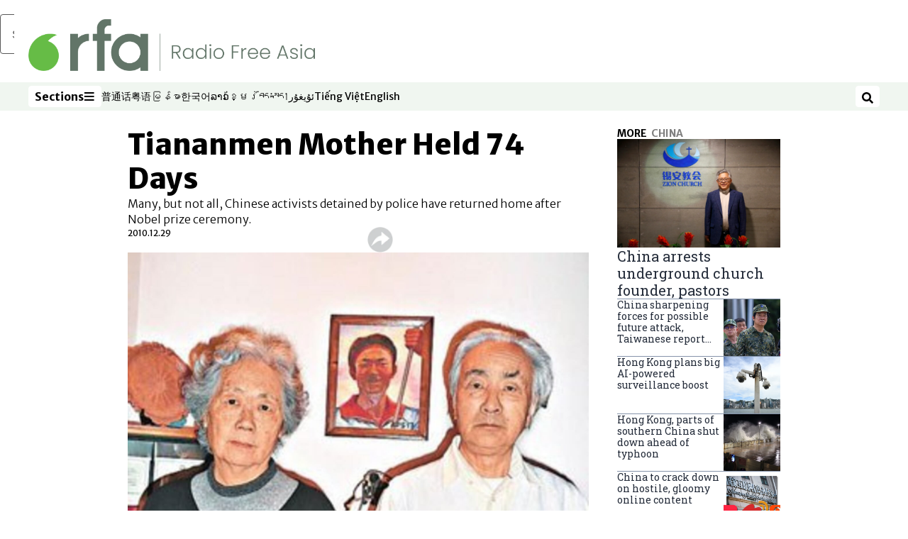

--- FILE ---
content_type: text/html; charset=utf-8
request_url: https://www.rfa.org/english/news/china/crackdown-12292010135928.html
body_size: 19688
content:
<!DOCTYPE html><html lang="en" dir="ltr"><head><meta name="viewport" content="width=device-width"/><link rel="icon" type="image/x-icon" href="/pf/resources/icon/rfa/favicon.ico?d=148"/><title>Tiananmen Mother Held 74 Days – Radio Free Asia</title><meta name="description" content="Many, but not all, Chinese activists detained by police have returned home after Nobel prize ceremony."/><meta name="twitter:description" content="Many, but not all, Chinese activists detained by police have returned home after Nobel prize ceremony."/><meta property="og:description" content="Many, but not all, Chinese activists detained by police have returned home after Nobel prize ceremony."/><meta property="og:title" content="Tiananmen Mother Held 74 Days"/><meta name="twitter:title" content="Tiananmen Mother Held 74 Days"/><meta property="og:image" content="https://www.rfa.org/resizer/v2/K7KPGJDAFKVHCDTHBAOP77ZF2M.jpg?smart=true&amp;auth=c8015830932b26b0f9215cc8d76071b4e629fef96b22b0b7f99b509165a57d06&amp;width=1200&amp;height=630"/><meta property="og:image:alt" content="Ding Zilin and her husband Jiang Peikun in an undated photo."/><meta name="twitter:image" content="https://www.rfa.org/resizer/v2/K7KPGJDAFKVHCDTHBAOP77ZF2M.jpg?smart=true&amp;auth=c8015830932b26b0f9215cc8d76071b4e629fef96b22b0b7f99b509165a57d06&amp;width=1200&amp;height=630"/><meta name="twitter:image:alt" content="Ding Zilin and her husband Jiang Peikun in an undated photo."/><meta property="og:type" content="article"/><meta name="robots" content="noarchive"/><meta property="og:site_name" content="Radio Free Asia"/><meta property="og:url" content="https://www.rfa.org/english/news/china/crackdown-12292010135928.html"/><meta name="twitter:site" content="@RadioFreeAsia"/><meta name="twitter:card" content="summary_large_image"/><link rel="canonical" href="https://www.rfa.org/english/news/china/crackdown-12292010135928.html"/><link id="fusion-output-type-styles" rel="stylesheet" type="text/css" href="/pf/dist/components/output-types/rfa-default.css?d=148&amp;mxId=00000000"/><link id="fusion-template-styles" rel="stylesheet" type="text/css" href="/pf/dist/components/combinations/rfa-default.css?d=148&amp;mxId=00000000"/><link id="fusion-siteStyles-styles" rel="stylesheet" type="text/css" href="/pf/dist/css/radio-free-asia.css?d=148&amp;mxId=00000000"/><script type="application/javascript" id="polyfill-script">if(!Array.prototype.includes||!(window.Object && window.Object.assign)||!window.Promise||!window.Symbol||!window.fetch){document.write('<script type="application/javascript" src="/pf/dist/engine/polyfill.js?d=148&mxId=00000000" defer=""><\/script>')}</script><script id="fusion-engine-react-script" type="application/javascript" src="/pf/dist/engine/react.js?d=148&amp;mxId=00000000" defer=""></script><script id="fusion-engine-combinations-script" type="application/javascript" src="/pf/dist/components/combinations/rfa-default.js?d=148&amp;mxId=00000000" defer=""></script><script src="//tags.rfa.org/rfa-plone/prod/utag.sync.js"></script><style>body { writing-mode: horizontal-tb; }</style><script data-integration="inlineScripts">
		if (typeof window !== 'undefined') {
      function changeURL() {
        const fullUrl = `${window.location.origin}/${window.location.pathname.split("/")[1]}/`;
        const logoLink = document.querySelector("a.c-link.b-header-nav-chain__logo.nav-logo-show");
        if (logoLink) {
          logoLink.href = fullUrl;
        }
      }
      document.addEventListener("DOMContentLoaded", () => {
        setTimeout(() => {
          changeURL();
        }, 1000);
      });
    }
	;
    (function(w,d,s,l,i){
      w[l]=w[l]||[];w[l].push({'gtm.start': new Date().getTime(),event:'gtm.js'});
      var f=d.getElementsByTagName(s)[0],
      j=d.createElement(s),dl=l!='dataLayer'?'&l='+l:'';j.async=true;j.src=
      'https://www.googletagmanager.com/gtm.js?id='+i+dl;f.parentNode.insertBefore(j,f);
    })(window,document,'script','dataLayer','GTM-WF7NSNVP');
  ;
    window.addEventListener('DOMContentLoaded', (event) => {
      queryly.init("c8f473a9d6084558", document.querySelectorAll("#fusion-app"));
    });
  ;
		if(typeof window !== 'undefined') {
		// check if window.PoWaSettings exists, create if it does not
		window.PoWaSettings = window.PoWaSettings || {};
		window.PoWaSettings.container = window.PoWaSettings.container || {};

		// set styles for powa settings container
		window.PoWaSettings.container.style = '.powa { position: relative; background: black; height: 0; overflow: hidden; word-break: initial; } .powa-fullscreen { position: initial; padding-bottom: initial !important; } .powa-pane { height: 100%; pointer-events: none; position: absolute; width: 100%; z-index: 2; } .powa-pane > * { pointer-events: auto; } .powa-button { background: none; border: none; padding: 0px; margin: 0px; } @-moz-keyframes powa-spin { 100% { -moz-transform: rotate(360deg); } } @-webkit-keyframes powa-spin { 100% { -webkit-transform: rotate(360deg); } } @keyframes powa-spin { 100% { -webkit-transform: rotate(360deg); transform: rotate(360deg); } } .powa-spin { -webkit-animation: powa-spin 2s infinite linear; animation: powa-spin 2s infinite linear; } .powa-f-2 { width: 2em; height: 2em; } .powa-f-3 { width: 3em; height: 3em; } .powa-f-4 { width: 4em; height: 4em; } .powa-f-5 { width: 5em; height: 5em; } .powa-f-6 { width: 6em; height: 6em; } .powa-shot-play-icon { position: absolute; bottom: 1rem; left: 1rem; width: 3rem !important; height: 3rem !important; background-color: rgb(98, 117, 104); border-radius: 8px; opacity: 1 !important; } .powa-shot-play-icon > g > path:first-child { display: none; } .powa-shot-play-icon > g > path:nth-of-type(2) { fill: #FFF; }';

		// set UI color settings  
		window.addEventListener('powaRender', (event) => {
			window.PoWaSettings.colors = {
				accent: {
					red: 152,
					green: 152,
					blue: 162,
				},
				background: {
					red: 0,
					green: 0,
					blue: 0,
				},
				primary: {
						red: 193,
						green: 193,
						blue: 193,
				},
			};
		});
	};
if (typeof window !== 'undefined') {
	window.addEventListener('powaReady', function (event) {
		function getDataFromUtagData() {
			const utagData = utag_data;
			return {
				page_name: utagData?.page_name,
				page_type: utagData?.page_type,
				url: utagData?.url,
				domain: utagData?.domain,
			};
		}

		function getDataFromEvent(event) {
			return {
				video_position: event.time?.toFixed(0),

				video_name: event.videoData?.headlines?.basic,
				// whole number in seconds
				video_length: event.duration?.toFixed(0) || (event.videoData?.duration / 1000)?.toFixed(0),
				media_type: 'video ondemand', // video ondemand, video live stream
				// Takes the last element in stream array that the stream_type is mp4
				canonical_url:
					event.videoData?.streams?.filter((stream) => stream.stream_type === 'mp4').pop()?.url ||
					event.videoData?.canonical_url,

				content_type: 'video',
				subcontent_type: 'video',
			};
		}

		function getBaseCoreData() {
			const utagData = utag_data;
			if (!utagData) {
				return {};
			}
			return {
				entity: utagData?.entity,
				platform: utagData?.platform,
				platform_short: utagData?.platform_short,
				language: utagData?.language,
				language_service: utagData?.language_service,
				short_language_service: utagData?.short_language_service,
				property_name: utagData?.property_name,
				property_id: utagData?.property_id,
				section: utagData?.section,
			};
		}

		event.detail.powa.on('complete', function (event) {
			const eventType = 'video_complete';
			const dataToSend = {
				...getBaseCoreData(),
				video_event: eventType,
				on_page_event: eventType,
				...getDataFromEvent(event),
				...getDataFromUtagData(),
			};
			utag.link(dataToSend);
			window.dataLayer?.push({
				event: eventType,
				...dataToSend,
			});
		});

		event.detail.powa.on('error', function (event) {
			const eventType = 'video_error';
			const dataToSend = {
				...getBaseCoreData(),
				video_event: eventType,
				on_page_event: eventType,
				...getDataFromEvent(event),
				...getDataFromUtagData(),
			};
			utag.link(dataToSend);
			window.dataLayer?.push({
				event: eventType,
				...dataToSend,
			});
		});

		event.detail.powa.on('pause', function (event) {
			const eventType = 'video_pause';
			const dataToSend = {
				...getBaseCoreData(),
				video_event: eventType,
				on_page_event: eventType,
				...getDataFromEvent(event),
				...getDataFromUtagData(),
			};
			utag.link(dataToSend);
			window.dataLayer?.push({
				event: eventType,
				...dataToSend,
			});
		});
		event.detail.powa.on('start', function (event) {
			const eventType = 'video_play';
			const dataToSend = {
				...getBaseCoreData(),
				video_event: eventType,
				on_page_event: eventType,
				...getDataFromEvent(event),
				...getDataFromUtagData(),

				byline:
					event.videoData?.credits?.by?.map((by) => by.name.replace('By ', '')).join(',') ||
					utag_data?.language_service,
				// MM/DD/YYYY
				pub_date: new Date(event.videoData?.display_date).toLocaleDateString('en-US'),
				pub_hour: new Date(event.videoData?.display_date).getUTCHours(),
				article_uid: event.videoData?._id,
				categories:
					event.videoData?.taxonomy?.sections
						?.map((section) => section._id.replace('/', ''))
						.join(',') || 'none',
				tags: event.videoData?.taxonomy?.tags?.map((tag) => tag.text).join(',') || 'none',
				slug: 'none',
			};
			utag.link(dataToSend);
			window.dataLayer?.push({
				event: eventType,
				...dataToSend,
			});
		});

		event.detail.powa.on('play', function (event) {
			const eventType = 'video_resume';
			const dataToSend = {
				...getBaseCoreData(),
				video_event: eventType,
				on_page_event: eventType,
				...getDataFromEvent(event),
				...getDataFromUtagData(),
			};
			utag.link(dataToSend);
			window.dataLayer?.push({
				event: eventType,
				...dataToSend,
			});
		});

		event.detail.powa.on('skip', function (event) {
			const eventType = 'video_skip';
			const dataToSend = {
				...getBaseCoreData(),
				video_event: eventType,
				on_page_event: eventType,
				...getDataFromEvent(event),
				...getDataFromUtagData(),
			};
			utag.link(dataToSend);
			window.dataLayer?.push({
				event: eventType,
				...dataToSend,
			});
		});

		event.detail.powa.on('playback25', function (event) {
			const eventType = 'video_milestone_10';
			const dataToSend = {
				...getBaseCoreData(),
				video_event: eventType,
				on_page_event: eventType,
				...getDataFromEvent(event),
				...getDataFromUtagData(),
			};
			utag.link(dataToSend);
			window.dataLayer?.push({
				event: eventType,
				...dataToSend,
			});
		});

		event.detail.powa.on('playback50', function (event) {
			const eventType = 'video_milestone_50';
			const dataToSend = {
				...getBaseCoreData(),
				video_event: eventType,
				on_page_event: eventType,
				...getDataFromEvent(event),
				...getDataFromUtagData(),
			};
			utag.link(dataToSend);
			window.dataLayer?.push({
				event: eventType,
				...dataToSend,
			});
		});

		event.detail.powa.on('playback75', function (event) {
			const eventType = 'video_milestone_90';
			const dataToSend = {
				...getBaseCoreData(),
				video_event: eventType,
				on_page_event: eventType,
				...getDataFromEvent(event),
				...getDataFromUtagData(),
			};
			utag.link(dataToSend);
			window.dataLayer?.push({
				event: eventType,
				...dataToSend,
			});
		});
	});
}
;
if (typeof window !== 'undefined') {
	window.addEventListener('message', function (event) {
		// Ensure the message is from the acast origin
		if (event.origin !== 'https://embed.acast.com') {
			return;
		}

		function getEditorialData() {
			if (utag_data) {
				return {
					byline:
						utag_data.byline && utag_data.byline !== 'none'
							? utag_data.byline
							: utag_data.language_service,
					pub_date: utag_data.pub_date,
					pub_hour: utag_data.pub_hour,
					article_uid: utag_data.article_uid,
					categories: utag_data.categories,
					tags: utag_data.tags,
					slug: utag_data.slug,
				};
			}
			return {}; // Added return statement in case utag_data is undefined
		}

		function getUtagData() {
			if (utag_data) {
				return {
					// BASIC
					entity: utag_data.entity,
					platform: utag_data.platform,
					platform_short: utag_data.platform_short,
					language: utag_data.language,
					language_service: utag_data.language_service,
					short_language_service: utag_data.short_language_service,
					property_name: utag_data.property_name,
					property_id: utag_data.property_id,

					content_type: 'audio',
					section: utag_data.section,
					subcontent_type: 'audio',
					page_name: utag_data.page_name,
					page_type: utag_data.page_type,
					url: utag_data.url,
					domain: utag_data.domain,
				};
			}
			return {}; // Added return statement in case utag_data is undefined
		}

		// On play
		if (event.data?.eventName === 'postmessage:on:play') {
			const tealium_event = 'audio_play';
			const dataToSend = {
				audio_event: tealium_event,
				on_page_event: tealium_event,

				audio_name: event.data?.data?.acast,
				audio_length: 'none',
				media_type: 'audio ondemand',

				...getUtagData(),
				...getEditorialData(),
			};
			if (typeof utag !== 'undefined' && utag?.link) {
				utag.link(dataToSend);
			}
			if (typeof window.dataLayer !== 'undefined') {
				window.dataLayer.push({
					event: tealium_event,
					...dataToSend,
				});
			}
		}

		// On pause
		if (event.data?.eventName === 'postmessage:on:pause') {
			const tealium_event = 'audio_pause';
			const dataToSend = {
				audio_event: tealium_event,
				on_page_event: tealium_event,

				// audio_name: event.data?.data?.acast, // not available
				audio_length: 'none',
				media_type: 'audio ondemand',

				...getUtagData(),
			};

			if (typeof utag !== 'undefined' && utag?.link) {
				utag.link(dataToSend);
			}
			if (typeof window.dataLayer !== 'undefined') {
				window.dataLayer.push({
					event: tealium_event,
					...dataToSend,
				});
			}
		}

		// On seek
		if (event.data?.eventName === 'postmessage:on:seek') {
			const analyticsEvent = 'audio_skip';
			const dataToSend = {
				audio_event: analyticsEvent,
				on_page_event: analyticsEvent,

				// audio_name: event.data?.data?.acast, // not available
				audio_length: 'none',
				media_type: 'audio ondemand',

				...getUtagData(),
			};
			if (typeof utag !== 'undefined' && utag?.link) {
				utag.link(dataToSend);
			}
			if (typeof window.dataLayer !== 'undefined') {
				window.dataLayer.push({
					event: analyticsEvent,
					...dataToSend,
				});
			}
		}
	});
};window.isIE = !!window.MSInputMethodContext && !!document.documentMode;</script><script type="application/ld+json">{
  "@context": "http://schema.org",
  "@type": "NewsArticle",
  "mainEntityOfPage": "https://www.rfa.org/english/news/china/crackdown-12292010135928.html",
  "headline": "Tiananmen Mother Held 74 Days",
  "alternativeHeadline": "",
  "datePublished": "2010-12-29T20:07:00Z",
  "dateModified": "2025-06-03T18:38:01.671Z",
  "description": "Many, but not all, Chinese activists detained by police have returned home after Nobel prize ceremony.",
  "author": [],
  "publisher": {
    "@id": "https://www.rfa.org/",
    "@type": "NewsMediaOrganization",
    "name": "Radio Free Asia"
  },
  "image": [
    {
      "@type": "ImageObject",
      "url": "https://cloudfront-us-east-1.images.arcpublishing.com/radiofreeasia/K7KPGJDAFKVHCDTHBAOP77ZF2M.jpg",
      "height": 394,
      "width": 305
    }
  ]
}</script><script type="application/ld+json">{
  "@context": "http://schema.org",
  "@type": "NewsMediaOrganization",
  "url": "https://www.rfa.org/",
  "name": "Radio Free Asia",
  "logo": "https://static.themebuilder.aws.arc.pub/radiofreeasia/1662642260979.png",
  "correctionsPolicy": "https://www.rfa.org/english/about/codeofethics/",
  "diversityPolicy": "https://www.rfa.org/english/about/codeofethics/",
  "ethicsPolicy": "https://www.rfa.org/english/about/codeofethics/",
  "unnamedSourcesPolicy": "https://www.rfa.org/english/about/codeofethics/",
  "alternateName": [
    "RFA"
  ],
  "verificationFactCheckingPolicy": "https://www.rfa.org/english/about/codeofethics/"
}</script><script async="" data-integration="nativo-ad" src="https://s.ntv.io/serve/load.js"></script><script type="text/javascript">
						 var _utag_data_aux = {"page_type":"article","content_type":"story","subcontent_type":"article","section":"china","categories":"china,asia,world","article_uid":"2or56buqrtflkumv6knzfi77da","tags":"china,crackdown,tiananmen square,mothers,nobel peace prize","slug":"crackdown-12292010135928","byline":"none","pub_hour":20,"pub_date":"12/29/2010","entity":"rfa","platform":"web","platform_short":"w","language":"english","language_service":"rfa english","short_language_service":"eng","property_name":"rfa english web","property_id":512}
						 _utag_data_aux.domain = window.location.origin.toLowerCase();
						 _utag_data_aux.url = window.location.origin.toLowerCase() + window.location.pathname.toLowerCase();
						 _utag_data_aux.page_title = document.title.toLowerCase();
						 _utag_data_aux.page_name = document.title.toLowerCase();
					</script><script defer="" data-integration="queryly" src="https://www.queryly.com/js/queryly.v4.min.js"></script><script type="text/javascript">
						var utag_data={"page_type":"article","content_type":"story","subcontent_type":"article","section":"china","categories":"china,asia,world","article_uid":"2or56buqrtflkumv6knzfi77da","tags":"china,crackdown,tiananmen square,mothers,nobel peace prize","slug":"crackdown-12292010135928","byline":"none","pub_hour":20,"pub_date":"12/29/2010","entity":"rfa","platform":"web","platform_short":"w","language":"english","language_service":"rfa english","short_language_service":"eng","property_name":"rfa english web","property_id":512}
						utag_data.domain = window.location.origin.toLowerCase();
						utag_data.url = window.location.origin.toLowerCase() + window.location.pathname.toLowerCase();
						utag_data.page_title = document.title.toLowerCase();
						utag_data.page_name = document.title.toLowerCase();
						</script>
<script>(window.BOOMR_mq=window.BOOMR_mq||[]).push(["addVar",{"rua.upush":"false","rua.cpush":"false","rua.upre":"false","rua.cpre":"false","rua.uprl":"false","rua.cprl":"false","rua.cprf":"false","rua.trans":"SJ-74d31e90-8f8b-464e-b1cb-2a4572720ec8","rua.cook":"false","rua.ims":"false","rua.ufprl":"false","rua.cfprl":"false","rua.isuxp":"false","rua.texp":"norulematch","rua.ceh":"false","rua.ueh":"false","rua.ieh.st":"0"}]);</script>
                              <script>!function(e){var n="https://s.go-mpulse.net/boomerang/";if("False"=="True")e.BOOMR_config=e.BOOMR_config||{},e.BOOMR_config.PageParams=e.BOOMR_config.PageParams||{},e.BOOMR_config.PageParams.pci=!0,n="https://s2.go-mpulse.net/boomerang/";if(window.BOOMR_API_key="VBVVV-FPG74-W5UWK-WY5GJ-27F7E",function(){function e(){if(!o){var e=document.createElement("script");e.id="boomr-scr-as",e.src=window.BOOMR.url,e.async=!0,i.parentNode.appendChild(e),o=!0}}function t(e){o=!0;var n,t,a,r,d=document,O=window;if(window.BOOMR.snippetMethod=e?"if":"i",t=function(e,n){var t=d.createElement("script");t.id=n||"boomr-if-as",t.src=window.BOOMR.url,BOOMR_lstart=(new Date).getTime(),e=e||d.body,e.appendChild(t)},!window.addEventListener&&window.attachEvent&&navigator.userAgent.match(/MSIE [67]\./))return window.BOOMR.snippetMethod="s",void t(i.parentNode,"boomr-async");a=document.createElement("IFRAME"),a.src="about:blank",a.title="",a.role="presentation",a.loading="eager",r=(a.frameElement||a).style,r.width=0,r.height=0,r.border=0,r.display="none",i.parentNode.appendChild(a);try{O=a.contentWindow,d=O.document.open()}catch(_){n=document.domain,a.src="javascript:var d=document.open();d.domain='"+n+"';void(0);",O=a.contentWindow,d=O.document.open()}if(n)d._boomrl=function(){this.domain=n,t()},d.write("<bo"+"dy onload='document._boomrl();'>");else if(O._boomrl=function(){t()},O.addEventListener)O.addEventListener("load",O._boomrl,!1);else if(O.attachEvent)O.attachEvent("onload",O._boomrl);d.close()}function a(e){window.BOOMR_onload=e&&e.timeStamp||(new Date).getTime()}if(!window.BOOMR||!window.BOOMR.version&&!window.BOOMR.snippetExecuted){window.BOOMR=window.BOOMR||{},window.BOOMR.snippetStart=(new Date).getTime(),window.BOOMR.snippetExecuted=!0,window.BOOMR.snippetVersion=12,window.BOOMR.url=n+"VBVVV-FPG74-W5UWK-WY5GJ-27F7E";var i=document.currentScript||document.getElementsByTagName("script")[0],o=!1,r=document.createElement("link");if(r.relList&&"function"==typeof r.relList.supports&&r.relList.supports("preload")&&"as"in r)window.BOOMR.snippetMethod="p",r.href=window.BOOMR.url,r.rel="preload",r.as="script",r.addEventListener("load",e),r.addEventListener("error",function(){t(!0)}),setTimeout(function(){if(!o)t(!0)},3e3),BOOMR_lstart=(new Date).getTime(),i.parentNode.appendChild(r);else t(!1);if(window.addEventListener)window.addEventListener("load",a,!1);else if(window.attachEvent)window.attachEvent("onload",a)}}(),"".length>0)if(e&&"performance"in e&&e.performance&&"function"==typeof e.performance.setResourceTimingBufferSize)e.performance.setResourceTimingBufferSize();!function(){if(BOOMR=e.BOOMR||{},BOOMR.plugins=BOOMR.plugins||{},!BOOMR.plugins.AK){var n="false"=="true"?1:0,t="",a="clpwksyx3thiw2lpmwpq-f-9126aba8c-clientnsv4-s.akamaihd.net",i="false"=="true"?2:1,o={"ak.v":"39","ak.cp":"1382888","ak.ai":parseInt("836812",10),"ak.ol":"0","ak.cr":9,"ak.ipv":4,"ak.proto":"h2","ak.rid":"b3cb7cc","ak.r":41406,"ak.a2":n,"ak.m":"dscr","ak.n":"ff","ak.bpcip":"18.223.101.0","ak.cport":60058,"ak.gh":"23.216.9.136","ak.quicv":"","ak.tlsv":"tls1.3","ak.0rtt":"","ak.0rtt.ed":"","ak.csrc":"-","ak.acc":"","ak.t":"1768908191","ak.ak":"hOBiQwZUYzCg5VSAfCLimQ==Z+tCx98yHGh0PjgWjj1VhOdTTd1KhtKqrY/ItKPJ6UJZLLJm9kkwioAwV61Ed1czCLCa0/lBSc3wGB6be/Bs+WW9fRKn22mQHCnl9x6a8vTbxjamadfzurRwk1gJFCrfEK2GxFJbjtUGxRx59BFErRi0vL/moIpyuG/Al6PdpQpzlGutEiTrhNkGtFh+Qe+WctYkA7NTvfp1IgWb8WmMYXI/D1jubPb7mqdFvRdV48OAA1yQ9W0IMZPZNWNUZN9aM61py9Je71uMP43ach8gKgpHKXLx1WbtAQspPa2a4NqnWjIZyl1FIsBgi0T62gAgT5crRFN9yFh3jMdB3KehLvC+BHCAXyS7T0/p9hJ2znf8zC8dD5x9n8WKHpZoUL5s5F/vO94LS1BbOMPSG2LOnPOYa2xO+RR/NsxeJFYnW6E=","ak.pv":"55","ak.dpoabenc":"","ak.tf":i};if(""!==t)o["ak.ruds"]=t;var r={i:!1,av:function(n){var t="http.initiator";if(n&&(!n[t]||"spa_hard"===n[t]))o["ak.feo"]=void 0!==e.aFeoApplied?1:0,BOOMR.addVar(o)},rv:function(){var e=["ak.bpcip","ak.cport","ak.cr","ak.csrc","ak.gh","ak.ipv","ak.m","ak.n","ak.ol","ak.proto","ak.quicv","ak.tlsv","ak.0rtt","ak.0rtt.ed","ak.r","ak.acc","ak.t","ak.tf"];BOOMR.removeVar(e)}};BOOMR.plugins.AK={akVars:o,akDNSPreFetchDomain:a,init:function(){if(!r.i){var e=BOOMR.subscribe;e("before_beacon",r.av,null,null),e("onbeacon",r.rv,null,null),r.i=!0}return this},is_complete:function(){return!0}}}}()}(window);</script></head><body><noscript><iframe title="gtm" src="https://www.googletagmanager.com/ns.html?id=GTM-WF7NSNVP" height="0" width="0" style="display:none;visibility:hidden"></iframe></noscript><script type="text/javascript">
		(function(a,b,c,d){
		a='//tags.rfa.org/rfa-plone/prod/utag.js';
		b=document;c='script';d=b.createElement(c);d.src=a;d.type='text/java'+c;d.async=true;
		a=b.getElementsByTagName(c)[0];a.parentNode.insertBefore(d,a);
		})();
		</script><a class="skip-main" href="#main">Skip to main content</a><div id="modal-root"></div><div id="fusion-app" class="c-stack b-application" data-style-direction="vertical" data-style-justification="start" data-style-alignment="unset" data-style-inline="false" data-style-wrap="nowrap"><div class="b-rfa-right-rail-article"><header class="c-stack b-rfa-right-rail-article__navigation" data-style-direction="vertical" data-style-justification="start" data-style-alignment="unset" data-style-inline="false" data-style-wrap="nowrap"><div class="b-rfa-logo"><div class="b-rfa-logo__container"><a href="/english/" title="Radio Free Asia logo"><img class="b-rfa-logo__image" src="https://static.themebuilder.aws.arc.pub/radiofreeasia/1662642260979.png" alt="Radio Free Asia logo"/></a></div></div><nav id="main-nav" class="b-header-nav-chain " aria-label="Sections Menu"><div class="b-header-nav-chain__top-layout"><div class="b-header-nav-chain__nav-left"><div class="nav-components--mobile" data-testid="nav-chain-nav-components-mobile-left"><button data-testid="nav-chain-nav-section-button" aria-label="Sections" class="c-button c-button--small c-button--secondary-reverse" type="button"><span class="visually-hidden">Sections</span><svg class="c-icon" width="48" height="48" xmlns="http://www.w3.org/2000/svg" viewBox="0 0 512 512" fill="currentColor" aria-hidden="true" focusable="false"><path d="M25 96C25 78.33 39.33 64 57 64H441C458.7 64 473 78.33 473 96C473 113.7 458.7 128 441 128H57C39.33 128 25 113.7 25 96ZM25 256C25 238.3 39.33 224 57 224H441C458.7 224 473 238.3 473 256C473 273.7 458.7 288 441 288H57C39.33 288 25 273.7 25 256ZM441 448H57C39.33 448 25 433.7 25 416C25 398.3 39.33 384 57 384H441C458.7 384 473 398.3 473 416C473 433.7 458.7 448 441 448Z"></path></svg></button></div><div class="nav-components--desktop" data-testid="nav-chain-nav-components-desktop-left"><button data-testid="nav-chain-nav-section-button" aria-label="Sections" class="c-button c-button--small c-button--secondary-reverse" type="button"><span class="visually-hidden">Sections</span><span>Sections</span><svg class="c-icon" width="48" height="48" xmlns="http://www.w3.org/2000/svg" viewBox="0 0 512 512" fill="currentColor" aria-hidden="true" focusable="false"><path d="M25 96C25 78.33 39.33 64 57 64H441C458.7 64 473 78.33 473 96C473 113.7 458.7 128 441 128H57C39.33 128 25 113.7 25 96ZM25 256C25 238.3 39.33 224 57 224H441C458.7 224 473 238.3 473 256C473 273.7 458.7 288 441 288H57C39.33 288 25 273.7 25 256ZM441 448H57C39.33 448 25 433.7 25 416C25 398.3 39.33 384 57 384H441C458.7 384 473 398.3 473 416C473 433.7 458.7 448 441 448Z"></path></svg></button></div></div><a title="Radio Free Asia logo" class="c-link b-header-nav-chain__logo  nav-logo-hidden " href="/" aria-hidden="true" tabindex="-1"><img src="https://static.themebuilder.aws.arc.pub/radiofreeasia/1662642260979.png" alt="Radio Free Asia logo" data-chromatic="ignore"/></a><nav aria-label="Top Links" class="c-stack b-header-nav-chain__links-list" data-style-direction="horizontal" data-style-justification="start" data-style-alignment="center" data-style-inline="false" data-style-wrap="wrap"><span class="b-header-nav-chain__links-list-item"><a class="c-link" href="https://www.rfa.org/mandarin" rel="noreferrer" target="_blank">普通话<span class="visually-hidden">Opens in new window</span></a></span><span class="b-header-nav-chain__links-list-item"><a class="c-link" href="https://www.rfa.org/cantonese" rel="noreferrer" target="_blank">粤语<span class="visually-hidden">Opens in new window</span></a></span><span class="b-header-nav-chain__links-list-item"><a class="c-link" href="https://www.rfa.org/burmese" rel="noreferrer" target="_blank">မြန်မာ<span class="visually-hidden">Opens in new window</span></a></span><span class="b-header-nav-chain__links-list-item"><a class="c-link" href="https://www.rfa.org/korean" rel="noreferrer" target="_blank">한국어<span class="visually-hidden">Opens in new window</span></a></span><span class="b-header-nav-chain__links-list-item"><a class="c-link" href="https://www.rfa.org/lao" rel="noreferrer" target="_blank">ລາວ<span class="visually-hidden">Opens in new window</span></a></span><span class="b-header-nav-chain__links-list-item"><a class="c-link" href="https://www.rfa.org/khmer" rel="noreferrer" target="_blank">ខ្មែរ<span class="visually-hidden">Opens in new window</span></a></span><span class="b-header-nav-chain__links-list-item"><a class="c-link" href="https://www.rfa.org/tibetan" rel="noreferrer" target="_blank">བོད་སྐད།<span class="visually-hidden">Opens in new window</span></a></span><span class="b-header-nav-chain__links-list-item"><a class="c-link" href="https://www.rfa.org/uyghur" rel="noreferrer" target="_blank">ئۇيغۇر<span class="visually-hidden">Opens in new window</span></a></span><span class="b-header-nav-chain__links-list-item"><a class="c-link" href="https://www.rfa.org/vietnamese" rel="noreferrer" target="_blank">Tiếng Việt<span class="visually-hidden">Opens in new window</span></a></span><span class="b-header-nav-chain__links-list-item"><a class="c-link" href="https://www.rfa.org/english" rel="noreferrer" target="_blank">English<span class="visually-hidden">Opens in new window</span></a></span></nav><div class="b-header-nav-chain__nav-right"><div class="nav-components--mobile" data-testid="nav-chain-nav-components-mobile-right"><button aria-label="Search" class="c-button c-button--small c-button--secondary-reverse" type="button"><span class="visually-hidden">Search</span><span><svg class="c-icon" width="48" height="48" xmlns="http://www.w3.org/2000/svg" viewBox="0 0 512 512" fill="currentColor" aria-hidden="true" focusable="false"><path d="M505 442.7L405.3 343c-4.5-4.5-10.6-7-17-7H372c27.6-35.3 44-79.7 44-128C416 93.1 322.9 0 208 0S0 93.1 0 208s93.1 208 208 208c48.3 0 92.7-16.4 128-44v16.3c0 6.4 2.5 12.5 7 17l99.7 99.7c9.4 9.4 24.6 9.4 33.9 0l28.3-28.3c9.4-9.4 9.4-24.6.1-34zM208 336c-70.7 0-128-57.2-128-128 0-70.7 57.2-128 128-128 70.7 0 128 57.2 128 128 0 70.7-57.2 128-128 128z"></path></svg></span></button></div><div class="nav-components--desktop" data-testid="nav-chain-nav-components-desktop-right"><button aria-label="Search" class="c-button c-button--small c-button--secondary-reverse" type="button"><span class="visually-hidden">Search</span><span><svg class="c-icon" width="48" height="48" xmlns="http://www.w3.org/2000/svg" viewBox="0 0 512 512" fill="currentColor" aria-hidden="true" focusable="false"><path d="M505 442.7L405.3 343c-4.5-4.5-10.6-7-17-7H372c27.6-35.3 44-79.7 44-128C416 93.1 322.9 0 208 0S0 93.1 0 208s93.1 208 208 208c48.3 0 92.7-16.4 128-44v16.3c0 6.4 2.5 12.5 7 17l99.7 99.7c9.4 9.4 24.6 9.4 33.9 0l28.3-28.3c9.4-9.4 9.4-24.6.1-34zM208 336c-70.7 0-128-57.2-128-128 0-70.7 57.2-128 128-128 70.7 0 128 57.2 128 128 0 70.7-57.2 128-128 128z"></path></svg></span></button></div></div></div><div id="flyout-overlay" data-testid="nav-chain-flyout-overlay" class="c-stack b-header-nav-chain__flyout-overlay closed" data-style-direction="vertical" data-style-justification="start" data-style-alignment="unset" data-style-inline="false" data-style-wrap="nowrap"><div><div class="c-stack b-header-nav-chain__flyout-nav-wrapper closed" data-style-direction="vertical" data-style-justification="start" data-style-alignment="unset" data-style-inline="false" data-style-wrap="nowrap"><div class="b-header-nav-chain__flyout-close-button"><button aria-label="Close" class="c-button c-button--small c-button--secondary-reverse" type="button"><span class="visually-hidden">Close</span><svg class="c-icon" width="24" height="24" xmlns="http://www.w3.org/2000/svg" viewBox="0 0 512 512" fill="currentColor" aria-hidden="true" focusable="false"><path d="M406.6 361.4C419.1 373.9 419.1 394.15 406.6 406.65C400.4 412.9 392.2 416 384 416C375.8 416 367.62 412.875 361.38 406.625L256 301.3L150.63 406.6C144.38 412.9 136.19 416 128 416C119.81 416 111.63 412.9 105.375 406.6C92.875 394.1 92.875 373.85 105.375 361.35L210.775 255.95L105.375 150.6C92.875 138.1 92.875 117.85 105.375 105.35C117.875 92.85 138.125 92.85 150.625 105.35L256 210.8L361.4 105.4C373.9 92.9 394.15 92.9 406.65 105.4C419.15 117.9 419.15 138.15 406.65 150.65L301.25 256.05L406.6 361.4Z"></path></svg></button></div><div class="nav-menu"><div data-testid="nav-chain-nav-components-mobile" class="c-stack nav-components--mobile" data-style-direction="vertical" data-style-justification="start" data-style-alignment="unset" data-style-inline="false" data-style-wrap="nowrap"><nav aria-label="More Links" class="c-stack b-links-bar" data-style-direction="horizontal" data-style-justification="center" data-style-alignment="unset" data-style-inline="false" data-style-wrap="wrap"><a class="c-link" href="https://www.rfa.org/mandarin" rel="noreferrer" target="_blank">普通话<span class="visually-hidden">Opens in new window</span></a><span class="c-separator"></span><a class="c-link" href="https://www.rfa.org/cantonese" rel="noreferrer" target="_blank">粤语<span class="visually-hidden">Opens in new window</span></a><span class="c-separator"></span><a class="c-link" href="https://www.rfa.org/burmese" rel="noreferrer" target="_blank">မြန်မာ<span class="visually-hidden">Opens in new window</span></a><span class="c-separator"></span><a class="c-link" href="https://www.rfa.org/korean" rel="noreferrer" target="_blank">한국어<span class="visually-hidden">Opens in new window</span></a><span class="c-separator"></span><a class="c-link" href="https://www.rfa.org/lao" rel="noreferrer" target="_blank">ລາວ<span class="visually-hidden">Opens in new window</span></a><span class="c-separator"></span><a class="c-link" href="https://www.rfa.org/khmer" rel="noreferrer" target="_blank">ខ្មែរ<span class="visually-hidden">Opens in new window</span></a><span class="c-separator"></span><a class="c-link" href="https://www.rfa.org/tibetan" rel="noreferrer" target="_blank">བོད་སྐད།<span class="visually-hidden">Opens in new window</span></a><span class="c-separator"></span><a class="c-link" href="https://www.rfa.org/uyghur" rel="noreferrer" target="_blank">ئۇيغۇر<span class="visually-hidden">Opens in new window</span></a><span class="c-separator"></span><a class="c-link" href="https://www.rfa.org/vietnamese" rel="noreferrer" target="_blank">Tiếng Việt<span class="visually-hidden">Opens in new window</span></a><span class="c-separator"></span><a class="c-link" href="https://www.rfa.org/english" rel="noreferrer" target="_blank">English<span class="visually-hidden">Opens in new window</span></a></nav><hr class="c-divider"/></div><div data-testid="nav-chain-nav-components-desktop" class="c-stack nav-components--desktop" data-style-direction="vertical" data-style-justification="start" data-style-alignment="unset" data-style-inline="false" data-style-wrap="nowrap"></div></div><ul class="c-stack b-header-nav-chain__flyout-nav" data-style-direction="vertical" data-style-justification="start" data-style-alignment="unset" data-style-inline="false" data-style-wrap="nowrap"><li class="section-item" data-testid="nav-chain-section-item"><a class="c-link" href="/english/cambodia/" aria-hidden="true" tabindex="-1">Cambodia</a></li><li class="section-item" data-testid="nav-chain-section-item"><a class="c-link" href="/english/china/" aria-hidden="true" tabindex="-1">China</a></li><li class="section-item" data-testid="nav-chain-section-item"><a class="c-link" href="/english/laos/" aria-hidden="true" tabindex="-1">Laos</a></li><li class="section-item" data-testid="nav-chain-section-item"><a class="c-link" href="/english/myanmar/" aria-hidden="true" tabindex="-1">Myanmar</a></li><li class="section-item" data-testid="nav-chain-section-item"><a class="c-link" href="/english/korea/" aria-hidden="true" tabindex="-1">North Korea</a></li><li class="section-item" data-testid="nav-chain-section-item"><a class="c-link" href="/english/tibet/" aria-hidden="true" tabindex="-1">Tibet</a></li><li class="section-item" data-testid="nav-chain-section-item"><a class="c-link" href="/english/uyghur/" aria-hidden="true" tabindex="-1">Uyghur</a></li><li class="section-item" data-testid="nav-chain-section-item"><a class="c-link" href="/english/vietnam/" aria-hidden="true" tabindex="-1">Vietnam</a></li><li class="section-item" data-testid="nav-chain-section-item"><a class="c-link" href="/english/pacific/" aria-hidden="true" tabindex="-1">Pacific</a></li><li class="section-item" data-testid="nav-chain-section-item"><a class="c-link" href="/english/south-china-sea/" aria-hidden="true" tabindex="-1">South China Sea</a></li><li class="section-item" data-testid="nav-chain-section-item"><a class="c-link" href="/english/environment/" aria-hidden="true" tabindex="-1">Environment</a></li><li class="section-item" data-testid="nav-chain-section-item"><a class="c-link" href="/english/factcheck/" aria-hidden="true" tabindex="-1">Asia Fact Check Lab</a></li><li class="section-item" data-testid="nav-chain-section-item"><a class="c-link" href="/english/cartoon/" aria-hidden="true" tabindex="-1">Cartoon</a></li><li class="section-item" data-testid="nav-chain-section-item"><a class="c-link" href="/english/special-reports/" aria-hidden="true" tabindex="-1">Special report</a></li><li class="section-item" data-testid="nav-chain-section-item"><a class="c-link" href="/english/video/" aria-hidden="true" tabindex="-1">Video</a></li><li class="section-item" data-testid="nav-chain-section-item"><a class="c-link" href="/english/opinion/" aria-hidden="true" tabindex="-1">Opinion</a></li><li class="section-item" data-testid="nav-chain-section-item"><div data-testid="nav-chain-section-item-subsection" class="c-stack b-header-nav-chain__subsection-anchor subsection-anchor " data-style-direction="horizontal" data-style-justification="start" data-style-alignment="center" data-style-inline="false" data-style-wrap="nowrap"><a class="c-link" href="/english/about/" aria-hidden="true" tabindex="-1">About RFA</a><button aria-expanded="false" aria-controls="header_sub_section_english/about" aria-label="Show About RFA sub sections" class="c-button c-button--medium c-button--default submenu-caret" type="button"><span class="visually-hidden">Show About RFA sub sections</span><span><svg class="c-icon" width="20" height="20" xmlns="http://www.w3.org/2000/svg" viewBox="0 0 512 512" fill="currentColor" aria-hidden="true" focusable="false"><path d="M256 416C247.812 416 239.62 412.875 233.38 406.625L41.38 214.625C28.88 202.125 28.88 181.875 41.38 169.375C53.88 156.875 74.13 156.875 86.63 169.375L256 338.8L425.4 169.4C437.9 156.9 458.15 156.9 470.65 169.4C483.15 181.9 483.15 202.15 470.65 214.65L278.65 406.65C272.4 412.9 264.2 416 256 416Z"></path></svg></span></button></div><div class="b-header-nav-chain__subsection-container "><ul class="b-header-nav-chain__subsection-menu" id="header_sub_section_english/about"><li class="subsection-item" data-testid="nav-chain-subsection-item"><a class="c-link" href="/english/about/leadership/" aria-hidden="true" tabindex="-1">Who We Are</a></li><li class="subsection-item" data-testid="nav-chain-subsection-item"><a class="c-link" href="/english/about/releases" aria-hidden="true" tabindex="-1">Press Room</a></li><li class="subsection-item" data-testid="nav-chain-subsection-item"><a class="c-link" href="/english/about/contact-us/" aria-hidden="true" tabindex="-1">Contact Us</a></li><li class="subsection-item" data-testid="nav-chain-subsection-item"><a class="c-link" href="https://careers-rfacareers.icims.com/jobs/" aria-hidden="true" tabindex="-1" rel="noreferrer" target="_blank">Jobs and Internships<span class="visually-hidden">Opens in new window</span></a></li></ul></div></li><li class="section-menu--bottom-placeholder"></li></ul></div></div></div></nav></header><section role="main" tabindex="-1" class="b-rfa-right-rail-article__main"><div class="c-stack b-rfa-right-rail-article__full-width-1 hide-if-empty" data-style-direction="vertical" data-style-justification="start" data-style-alignment="unset" data-style-inline="false" data-style-wrap="nowrap"></div><div class="c-grid b-rfa-right-rail-article__rail-container"><div class="c-stack b-rfa-right-rail-article__main-interior-item" data-style-direction="vertical" data-style-justification="start" data-style-alignment="unset" data-style-inline="false" data-style-wrap="nowrap"><div class="c-stack b-rfa-right-rail-article__main-interior-item-1" data-style-direction="vertical" data-style-justification="start" data-style-alignment="unset" data-style-inline="false" data-style-wrap="nowrap"><h1 class="b-headline">Tiananmen Mother Held 74 Days</h1><h2 class="c-heading b-subheadline">Many, but not all, Chinese activists detained by police have returned home after Nobel prize ceremony.</h2></div><div class="c-stack b-rfa-right-rail-article__main-interior-item-info" data-style-direction="vertical" data-style-justification="start" data-style-alignment="unset" data-style-inline="false" data-style-wrap="nowrap"><div class="b-rfa-info-chain"><time as="time" class="c-date b-rfa-date" dateTime="2010-12-29T20:07:00Z">2010.12.29</time><div class="b-rfa-info-chain__share-button"><div style="display:none" id="f0fnav7Jha992fN" data-fusion-collection="features" data-fusion-type="RFA-Share-Button/default" data-fusion-name="Share Button - RFA Block" data-fusion-message="Could not render component [features:RFA-Share-Button/default]"></div></div></div></div><div class="c-stack b-rfa-right-rail-article__main-interior-item-2" data-style-direction="vertical" data-style-justification="start" data-style-alignment="unset" data-style-inline="false" data-style-wrap="nowrap"><div style="display:none" id="f0fmKKfmhzHz4dN" data-fusion-collection="features" data-fusion-type="RFA-Lead-Art/default" data-fusion-name="Lead Art – RFA Block" data-fusion-message="Could not render component [features:RFA-Lead-Art/default]"></div><article class="b-article-body"><p class="c-paragraph">A retired university professor whose teenage son was killed in the 1989 military crackdown on the student-led pro-democracy movement in Beijing has been allowed to return home after being held under 74-day house arrest in another city.</p><p class="c-paragraph">"They didn't reconnect my phone until after we got home, until Dec. 21," said Ding Zilin from her Beijing home.</p><p class="c-paragraph">"After that, I wasn't able to answer the phone because I was sick, so I pulled the plug out," said Ding, adding that she had suffered from a cold or flu virus since returning home.</p><p class="c-paragraph">"I am feeling a little bit better today, so I answered it," said Ding, who has campaigned vigorously with the Tiananmen Mothers group.</p><p class="c-paragraph">The group wants the authorities to overturn the current official verdict on the 1989 Tiananmen unrest and allow a public reckoning with the bloody crackdown.</p><p class="c-paragraph">On June 4, 1989, after weeks of protests in Tiananmen Square, Chinese troops backed by tanks crushed the demonstrations. Rights groups and witnesses said they expected several hundred to several thousand people were killed in the crackdown, but the government has never released an official casualty count.</p><p class="c-paragraph">"I have written an article about my time under house arrest online, so maybe you could take a look at that. My husband posted it online yesterday evening," Ding said.</p><p class="c-paragraph"><b>'Disappeared'</b></p><p class="c-paragraph">The article, penned by Ding's husband Jiang Peikun, said the couple had been taken to the eastern city of Wuxi following the Oct. 8 announcement that Chinese pro-democracy activist Liu Xiaobo had won the Nobel Peace Prize.</p><p class="c-paragraph">"For 74 days until Dec. 20, we were both 'disappeared,' vanishing from society without a trace," the article said. "We were cut off from all connection with relatives, comrades,and friends in China and overseas."</p><p class="c-paragraph">"From our point of view, the terms 'harmonious society' or 'rising superpower' are both premature. The words 'Tiananmen Mothers,' 'June 4 victims' families,' and 'dissidents' have made a deep imprint upon us," it said.</p><p class="c-paragraph">The couple had previously been held in a similar manner for 50 days.</p><p class="c-paragraph">Fellow Tiananmen Mothers activist Zhang Xianling said the authorities had lost all sense of proportion in the wake of Liu's Nobel prize, which Beijing slammed as disrespectful to its legal system.</p><p class="c-paragraph">"They have really gone too far in their case," Zhang said.</p><p class="c-paragraph">"They haven't gone this far in 20-odd years. This Nobel prize has hit [the Chinese government] very hard."</p><p class="c-paragraph">"They thought they could buy support through economic diplomacy, and that they could cow people so as to control the Nobel prize outcome. They never thought that it wouldn't be successful," Zhang said.</p><p class="c-paragraph"><b>Pressure</b></p><p class="c-paragraph">Beijing stepped up pressure on political activists when Liu, currently serving an 11-year jail term for subversion, was named the Nobel prize recipient.</p><p class="c-paragraph">Chinese officials refused to attend the prestigious ceremony, which took place in Liu's absence in Oslo, Norway, on Dec. 10, and put strong pressure on diplomats from other countries to boycott the event.</p><p class="c-paragraph">Many, but not all, of the Chinese activists detained or taken out of town by police have returned home after the award ceremony.</p><p class="c-paragraph"><i>Reported by Qiao Long for RFA's Mandarin service. Translated and written in English by Luisetta Mudie.<br/> </i></p></article></div></div><aside class="c-stack b-rfa-right-rail-article__main-right-rail" data-style-direction="vertical" data-style-justification="start" data-style-alignment="unset" data-style-inline="false" data-style-wrap="nowrap"><div class="c-stack b-rfa-simple-list" data-style-direction="vertical" data-style-justification="start" data-style-alignment="unset" data-style-inline="false" data-style-wrap="nowrap"><h2 class="c-heading"><div class="b-rfa-simple-list--title"><span>MORE<!-- --> </span> <span class="b-rfa-simple-list--title2">China</span></div></h2><div class="c-stack b-rfa-simple-list__items" data-style-direction="vertical" data-style-justification="start" data-style-alignment="unset" data-style-inline="false" data-style-wrap="nowrap"><article class="c-stack b-rfa-simple-list__item--first" data-style-direction="vertical" data-style-justification="start" data-style-alignment="unset" data-style-inline="false" data-style-wrap="nowrap"><a class="c-link b-rfa-simple-list__item-anchor--first" href="/english/china/2025/10/13/jin-mingri-zion-church/" aria-hidden="true" tabindex="-1"><img data-chromatic="ignore" alt="" class="c-image" loading="lazy" src="https://www.rfa.org/resizer/v2/7LXZ23OZNFHRHLS4PWGLLKRCHE.JPG?smart=true&amp;auth=47ab0c199590a28cb729a9efa3c827bc3fce346838cc1ef8d34189706f5db9b4&amp;width=274&amp;height=182" srcSet="https://www.rfa.org/resizer/v2/7LXZ23OZNFHRHLS4PWGLLKRCHE.JPG?smart=true&amp;auth=47ab0c199590a28cb729a9efa3c827bc3fce346838cc1ef8d34189706f5db9b4&amp;width=274&amp;height=182 274w, https://www.rfa.org/resizer/v2/7LXZ23OZNFHRHLS4PWGLLKRCHE.JPG?smart=true&amp;auth=47ab0c199590a28cb729a9efa3c827bc3fce346838cc1ef8d34189706f5db9b4&amp;width=548&amp;height=364 548w, https://www.rfa.org/resizer/v2/7LXZ23OZNFHRHLS4PWGLLKRCHE.JPG?smart=true&amp;auth=47ab0c199590a28cb729a9efa3c827bc3fce346838cc1ef8d34189706f5db9b4&amp;width=1096&amp;height=728 1096w" width="274" height="182"/></a><a class="c-link" href="/english/china/2025/10/13/jin-mingri-zion-church/"><h3 style="--heading-truncation:3" class="c-heading">China arrests underground church founder, pastors</h3></a></article><hr aria-hidden="true"/><article class="c-stack b-rfa-simple-list__item" data-style-direction="horizontal" data-style-justification="start" data-style-alignment="unset" data-style-inline="false" data-style-wrap="nowrap"><a class="c-link" href="/english/china/2025/10/09/taiwan-china-military-disinformation-report/"><h3 style="--heading-truncation:4" class="c-heading">China sharpening forces for possible future attack, Taiwanese report says</h3></a><a class="c-link b-rfa-simple-list__item-anchor" href="/english/china/2025/10/09/taiwan-china-military-disinformation-report/" aria-hidden="true" tabindex="-1"><img data-chromatic="ignore" alt="" class="c-image" loading="lazy" src="https://www.rfa.org/resizer/v2/TD32NVEFHNG5NAY7MDLCWGK4PE.jpg?smart=true&amp;auth=6e8c8ec55bcd23b1798bcf9d80ebbe19267a2629df1920c43863eb1e8ad3de2e&amp;width=274&amp;height=274" srcSet="https://www.rfa.org/resizer/v2/TD32NVEFHNG5NAY7MDLCWGK4PE.jpg?smart=true&amp;auth=6e8c8ec55bcd23b1798bcf9d80ebbe19267a2629df1920c43863eb1e8ad3de2e&amp;width=274&amp;height=274 274w, https://www.rfa.org/resizer/v2/TD32NVEFHNG5NAY7MDLCWGK4PE.jpg?smart=true&amp;auth=6e8c8ec55bcd23b1798bcf9d80ebbe19267a2629df1920c43863eb1e8ad3de2e&amp;width=548&amp;height=548 548w, https://www.rfa.org/resizer/v2/TD32NVEFHNG5NAY7MDLCWGK4PE.jpg?smart=true&amp;auth=6e8c8ec55bcd23b1798bcf9d80ebbe19267a2629df1920c43863eb1e8ad3de2e&amp;width=1096&amp;height=1096 1096w" width="274" height="274"/></a></article><hr aria-hidden="true"/><article class="c-stack b-rfa-simple-list__item" data-style-direction="horizontal" data-style-justification="start" data-style-alignment="unset" data-style-inline="false" data-style-wrap="nowrap"><a class="c-link" href="/english/china/2025/10/03/hong-kong-surveillance-cameras-ai/"><h3 style="--heading-truncation:4" class="c-heading">Hong Kong plans big AI-powered surveillance boost</h3></a><a class="c-link b-rfa-simple-list__item-anchor" href="/english/china/2025/10/03/hong-kong-surveillance-cameras-ai/" aria-hidden="true" tabindex="-1"><img data-chromatic="ignore" alt="" class="c-image" loading="lazy" src="https://www.rfa.org/resizer/v2/UGAO3XLT55CPJCSXB4XLS52Y5E.jpg?smart=true&amp;auth=a770cb9fbe2d74f8b4309029fb4453188e1b98c8628f11b1847408114e004790&amp;width=274&amp;height=274" srcSet="https://www.rfa.org/resizer/v2/UGAO3XLT55CPJCSXB4XLS52Y5E.jpg?smart=true&amp;auth=a770cb9fbe2d74f8b4309029fb4453188e1b98c8628f11b1847408114e004790&amp;width=274&amp;height=274 274w, https://www.rfa.org/resizer/v2/UGAO3XLT55CPJCSXB4XLS52Y5E.jpg?smart=true&amp;auth=a770cb9fbe2d74f8b4309029fb4453188e1b98c8628f11b1847408114e004790&amp;width=548&amp;height=548 548w, https://www.rfa.org/resizer/v2/UGAO3XLT55CPJCSXB4XLS52Y5E.jpg?smart=true&amp;auth=a770cb9fbe2d74f8b4309029fb4453188e1b98c8628f11b1847408114e004790&amp;width=1096&amp;height=1096 1096w" width="274" height="274"/></a></article><hr aria-hidden="true"/><article class="c-stack b-rfa-simple-list__item" data-style-direction="horizontal" data-style-justification="start" data-style-alignment="unset" data-style-inline="false" data-style-wrap="nowrap"><a class="c-link" href="/english/china/2025/09/23/typhoon-ragasa-hong-kong-guangdong/"><h3 style="--heading-truncation:4" class="c-heading">Hong Kong, parts of southern China shut down ahead of typhoon</h3></a><a class="c-link b-rfa-simple-list__item-anchor" href="/english/china/2025/09/23/typhoon-ragasa-hong-kong-guangdong/" aria-hidden="true" tabindex="-1"><img data-chromatic="ignore" alt="" class="c-image" loading="lazy" src="https://www.rfa.org/resizer/v2/N6LFW5WSU5CTPNIAITWQU4LHHQ.JPG?smart=true&amp;auth=6915f312076425ccdd6aabf07833367e398883380d69e277d2d8d32109e2cb54&amp;width=274&amp;height=274" srcSet="https://www.rfa.org/resizer/v2/N6LFW5WSU5CTPNIAITWQU4LHHQ.JPG?smart=true&amp;auth=6915f312076425ccdd6aabf07833367e398883380d69e277d2d8d32109e2cb54&amp;width=274&amp;height=274 274w, https://www.rfa.org/resizer/v2/N6LFW5WSU5CTPNIAITWQU4LHHQ.JPG?smart=true&amp;auth=6915f312076425ccdd6aabf07833367e398883380d69e277d2d8d32109e2cb54&amp;width=548&amp;height=548 548w, https://www.rfa.org/resizer/v2/N6LFW5WSU5CTPNIAITWQU4LHHQ.JPG?smart=true&amp;auth=6915f312076425ccdd6aabf07833367e398883380d69e277d2d8d32109e2cb54&amp;width=1096&amp;height=1096 1096w" width="274" height="274"/></a></article><hr aria-hidden="true"/><article class="c-stack b-rfa-simple-list__item" data-style-direction="horizontal" data-style-justification="start" data-style-alignment="unset" data-style-inline="false" data-style-wrap="nowrap"><a class="c-link" href="/english/china/2025/09/22/china-online-content-crackdown/"><h3 style="--heading-truncation:4" class="c-heading">China to crack down on hostile, gloomy online content</h3></a><a class="c-link b-rfa-simple-list__item-anchor" href="/english/china/2025/09/22/china-online-content-crackdown/" aria-hidden="true" tabindex="-1"><img data-chromatic="ignore" alt="" class="c-image" loading="lazy" src="https://www.rfa.org/resizer/v2/AUAJTMW6QFEX5LD2YHEP46HCFU.jpg?focal=1512%2C898&amp;auth=1609afa4a854d931a66e0b7538886882c9ed0d14e46f4af55973c5d195bbb8ba&amp;width=274&amp;height=274" srcSet="https://www.rfa.org/resizer/v2/AUAJTMW6QFEX5LD2YHEP46HCFU.jpg?focal=1512%2C898&amp;auth=1609afa4a854d931a66e0b7538886882c9ed0d14e46f4af55973c5d195bbb8ba&amp;width=274&amp;height=274 274w, https://www.rfa.org/resizer/v2/AUAJTMW6QFEX5LD2YHEP46HCFU.jpg?focal=1512%2C898&amp;auth=1609afa4a854d931a66e0b7538886882c9ed0d14e46f4af55973c5d195bbb8ba&amp;width=548&amp;height=548 548w, https://www.rfa.org/resizer/v2/AUAJTMW6QFEX5LD2YHEP46HCFU.jpg?focal=1512%2C898&amp;auth=1609afa4a854d931a66e0b7538886882c9ed0d14e46f4af55973c5d195bbb8ba&amp;width=1096&amp;height=1096 1096w" width="274" height="274"/></a></article></div></div><div class="c-stack b-rfa-numbered-list " data-style-direction="vertical" data-style-justification="start" data-style-alignment="unset" data-style-inline="false" data-style-wrap="nowrap"><h2 class="c-heading"><div class="b-rfa-numbered-list--title"><span>MOST READ<!-- --> </span> <span class="b-rfa-numbered-list--title2">RFA</span></div></h2><div class="c-stack b-rfa-numbered-list__items--robotoSlab" data-style-direction="vertical" data-style-justification="start" data-style-alignment="unset" data-style-inline="false" data-style-wrap="nowrap"><div class="c-stack b-rfa-numbered-list__item--first--robotoSlab" data-style-direction="vertical" data-style-justification="start" data-style-alignment="unset" data-style-inline="false" data-style-wrap="nowrap"><a class="c-link b-rfa-numbered-list__item-image--first" href="/english/factcheck/2024/11/28/afcl-trump-felony-drop/" aria-hidden="true" tabindex="-1"><img data-chromatic="ignore" alt="" class="c-image" loading="lazy" src="https://www.rfa.org/resizer/v2/7BKPECVGOJGPNBS6FUZLTO4CDQ.JPG?smart=true&amp;auth=0cdf2467207872ec5ea12dadb8050a82ca8af72de87ad510d6bf1b9aac9fea3a&amp;width=274&amp;height=182" srcSet="https://www.rfa.org/resizer/v2/7BKPECVGOJGPNBS6FUZLTO4CDQ.JPG?smart=true&amp;auth=0cdf2467207872ec5ea12dadb8050a82ca8af72de87ad510d6bf1b9aac9fea3a&amp;width=137&amp;height=91 137w, https://www.rfa.org/resizer/v2/7BKPECVGOJGPNBS6FUZLTO4CDQ.JPG?smart=true&amp;auth=0cdf2467207872ec5ea12dadb8050a82ca8af72de87ad510d6bf1b9aac9fea3a&amp;width=274&amp;height=182 274w, https://www.rfa.org/resizer/v2/7BKPECVGOJGPNBS6FUZLTO4CDQ.JPG?smart=true&amp;auth=0cdf2467207872ec5ea12dadb8050a82ca8af72de87ad510d6bf1b9aac9fea3a&amp;width=548&amp;height=364 548w" width="274" height="182"/></a><div class="c-stack b-rfa-numbered-list__item-text" data-style-direction="horizontal" data-style-justification="start" data-style-alignment="unset" data-style-inline="false" data-style-wrap="nowrap"><p class="c-paragraph">1<!-- -->.</p><a class="c-link" href="/english/factcheck/2024/11/28/afcl-trump-felony-drop/"><h3 class="c-heading">Have 34 felony counts against Trump been dropped after US presidential election?</h3></a></div></div><hr aria-hidden="true"/><div class="c-stack b-rfa-numbered-list__item--robotoSlab" data-style-direction="horizontal" data-style-justification="start" data-style-alignment="unset" data-style-inline="false" data-style-wrap="nowrap"><p class="c-paragraph">2<!-- -->.</p><a class="c-link" href="/english/uyghur/2025/05/07/uyghur-rfa-highlights/"><h3 style="--heading-truncation:4" class="c-heading">Uncovering injustice: Key stories from RFA Uyghur</h3></a></div><hr aria-hidden="true"/><div class="c-stack b-rfa-numbered-list__item--robotoSlab" data-style-direction="horizontal" data-style-justification="start" data-style-alignment="unset" data-style-inline="false" data-style-wrap="nowrap"><p class="c-paragraph">3<!-- -->.</p><a class="c-link" href="/english/news/environment/china-overseas-mining-07052023232439.html"><h3 style="--heading-truncation:4" class="c-heading">Report finds abuses linked to Chinese investment in overseas mining projects</h3></a></div><hr aria-hidden="true"/><div class="c-stack b-rfa-numbered-list__item--robotoSlab" data-style-direction="horizontal" data-style-justification="start" data-style-alignment="unset" data-style-inline="false" data-style-wrap="nowrap"><p class="c-paragraph">4<!-- -->.</p><a class="c-link" href="/english/korea/2025/09/29/north-korea-deepfake-ai-hackers/"><h3 style="--heading-truncation:4" class="c-heading">‘This is fake’ — How North Korea uses AI and deepfakes as a weapon </h3></a></div><hr aria-hidden="true"/><div class="c-stack b-rfa-numbered-list__item--robotoSlab" data-style-direction="horizontal" data-style-justification="start" data-style-alignment="unset" data-style-inline="false" data-style-wrap="nowrap"><p class="c-paragraph">5<!-- -->.</p><a class="c-link" href="/english/cambodia/2025/10/14/sanctions-scam-prince-group/"><h3 style="--heading-truncation:4" class="c-heading">US, UK sanction Cambodian conglomerate, alleging role in scam networks</h3></a></div></div></div></aside></div><div class="c-stack b-rfa-right-rail-article__full-width-2" data-style-direction="vertical" data-style-justification="start" data-style-alignment="unset" data-style-inline="false" data-style-wrap="nowrap"></div></section><footer class="c-stack b-rfa-right-rail-article__footer" data-style-direction="vertical" data-style-justification="start" data-style-alignment="unset" data-style-inline="false" data-style-wrap="nowrap"></footer></div></div><script id="fusion-metadata" type="application/javascript">window.Fusion=window.Fusion||{};Fusion.arcSite="radio-free-asia";Fusion.contextPath="/pf";Fusion.mxId="00000000";Fusion.deployment="148";Fusion.globalContent={"_id":"2OR56BUQRTFLKUMV6KNZFI77DA","additional_properties":{"creator":["22"],"has_published_copy":true,"hide_featured_image":false},"canonical_website":"radio-free-asia","content_elements":[{"_id":"DIYYQUU3PVGLNL4QE3ZKFSEZRM","content":"A retired university professor whose teenage son was killed in the 1989 military crackdown on the student-led pro-democracy movement in Beijing has been allowed to return home after being held under 74-day house arrest in another city.","type":"text"},{"_id":"2HA4FAS44VC4TGFLBZIPKYE3IY","content":"\"They didn't reconnect my phone until after we got home, until Dec. 21,\" said Ding Zilin from her Beijing home.","type":"text"},{"_id":"FIG3H6FOXRCMHKBCMWOHUUQXOU","content":"\"After that, I wasn't able to answer the phone because I was sick, so I pulled the plug out,\" said Ding, adding that she had suffered from a cold or flu virus since returning home.","type":"text"},{"_id":"3R7HGKDFBBCW7PTC5S7BB7MFGE","content":"\"I am feeling a little bit better today, so I answered it,\" said Ding, who has campaigned vigorously with the Tiananmen Mothers group.","type":"text"},{"_id":"4XRLLQUI35FDDOODHF4F5QJWIU","content":"The group wants the authorities to overturn the current official verdict on the 1989 Tiananmen unrest and allow a public reckoning with the bloody crackdown.","type":"text"},{"_id":"6KOJTLFZCFAQ3NIZGOQOPES2VQ","content":"On June 4, 1989, after weeks of protests in Tiananmen Square, Chinese troops backed by tanks crushed the demonstrations. Rights groups and witnesses said they expected several hundred to several thousand people were killed in the crackdown, but the government has never released an official casualty count.","type":"text"},{"_id":"O76J3GGQCZHNZEFZWDL5EPJVTI","content":"\"I have written an article about my time under house arrest online, so maybe you could take a look at that. My husband posted it online yesterday evening,\" Ding said.","type":"text"},{"_id":"SWNLMELZLRCADD62EX2SNWMAUA","content":"<b>'Disappeared'</b>","type":"text"},{"_id":"7AOBZBLGXRBMVHAECEF4UB747Y","content":"The article, penned by Ding's husband Jiang Peikun, said the couple had been taken to the eastern city of Wuxi following the Oct. 8 announcement that Chinese pro-democracy activist Liu Xiaobo had won the Nobel Peace Prize.","type":"text"},{"_id":"7KITJVHY2NB33HMYN7I2SNIZRU","content":"\"For 74 days until Dec. 20, we were both 'disappeared,' vanishing from society without a trace,\" the article said. \"We were cut off from all connection with relatives, comrades,and friends in China and overseas.\"","type":"text"},{"_id":"56L6VPBSRVGZ5OOLXCVSNHA63U","content":"\"From our point of view, the terms 'harmonious society' or 'rising superpower' are both premature. The words 'Tiananmen Mothers,' 'June 4 victims' families,' and 'dissidents' have made a deep imprint upon us,\" it said.","type":"text"},{"_id":"42TJDEFKBBE7XBIF7PQQIM6L3M","content":"The couple had previously been held in a similar manner for 50 days.","type":"text"},{"_id":"HPRZODURKZDY5GZ55IV6EIO6NA","content":"Fellow Tiananmen Mothers activist Zhang Xianling said the authorities had lost all sense of proportion in the wake of Liu's Nobel prize, which Beijing slammed as disrespectful to its legal system.","type":"text"},{"_id":"CQPDI3I7MFDKZBTCT6KS3MWQIM","content":"\"They have really gone too far in their case,\" Zhang said.","type":"text"},{"_id":"5L7YRAQRAJGQ3DITIZZVE66WU4","content":"\"They haven't gone this far in 20-odd years. This Nobel prize has hit [the Chinese government] very hard.\"","type":"text"},{"_id":"IYRSKNSIT5BVZMCAGLMMSCWMNI","content":"\"They thought they could buy support through economic diplomacy, and that they could cow people so as to control the Nobel prize outcome. They never thought that it wouldn't be successful,\" Zhang said.","type":"text"},{"_id":"K2N6FT7P6VCXNAEG7RMDNIQPFE","content":"<b>Pressure</b>","type":"text"},{"_id":"POQHUVTBQRBTRJNR24P6LXBCHE","content":"Beijing stepped up pressure on political activists when Liu, currently serving an 11-year jail term for subversion, was named the Nobel prize recipient.","type":"text"},{"_id":"W4MAUT5KXZE5XEPLG7NYCKQCSM","content":"Chinese officials refused to attend the prestigious ceremony, which took place in Liu's absence in Oslo, Norway, on Dec. 10, and put strong pressure on diplomats from other countries to boycott the event.","type":"text"},{"_id":"NSDUNVGJ4ZHNXL67SPJ57KI4V4","content":"Many, but not all, of the Chinese activists detained or taken out of town by police have returned home after the award ceremony.","type":"text"},{"_id":"75MSNW5A3RAYVKZAUL44IAQSJU","content":"<i>Reported by Qiao Long for RFA's Mandarin service. Translated and written in English by Luisetta Mudie.<br/> </i>","type":"text"}],"created_date":"2024-09-26T17:11:05.083Z","description":{"basic":"Many, but not all, Chinese activists detained by police have returned home after Nobel prize ceremony."},"display_date":"2010-12-29T20:07:00Z","distributor":{"name":"RFA English","category":"staff","subcategory":"","reference_id":"91ee31ad-444b-4b7e-bdb5-045d3e7bd7d2","mode":"reference_denormalized"},"first_publish_date":"2010-12-29T20:07:00Z","headlines":{"basic":"Tiananmen Mother Held 74 Days"},"language":"en","last_updated_date":"2025-06-03T18:38:01.671Z","owner":{"id":"radiofreeasia","sponsored":false},"promo_items":{"basic":{"_id":"K7KPGJDAFKVHCDTHBAOP77ZF2M","additional_properties":{"fullSizeResizeUrl":"/resizer/v2/K7KPGJDAFKVHCDTHBAOP77ZF2M.jpg?auth=c8015830932b26b0f9215cc8d76071b4e629fef96b22b0b7f99b509165a57d06","galleries":[],"mime_type":"application/octet-stream","originalName":"social_media","originalUrl":"https://cloudfront-us-east-1.images.arcpublishing.com/radiofreeasia/K7KPGJDAFKVHCDTHBAOP77ZF2M.jpg","proxyUrl":"/resizer/v2/K7KPGJDAFKVHCDTHBAOP77ZF2M.jpg?auth=c8015830932b26b0f9215cc8d76071b4e629fef96b22b0b7f99b509165a57d06","published":true,"resizeUrl":"/resizer/v2/K7KPGJDAFKVHCDTHBAOP77ZF2M.jpg?auth=c8015830932b26b0f9215cc8d76071b4e629fef96b22b0b7f99b509165a57d06","restricted":false,"thumbnailResizeUrl":"/resizer/v2/K7KPGJDAFKVHCDTHBAOP77ZF2M.jpg?auth=c8015830932b26b0f9215cc8d76071b4e629fef96b22b0b7f99b509165a57d06&width=300","version":0},"address":{},"alt_text":"Ding Zilin and her husband Jiang Peikun in an undated photo.","auth":{"1":"c8015830932b26b0f9215cc8d76071b4e629fef96b22b0b7f99b509165a57d06"},"caption":"Ding Zilin and her husband Jiang Peikun in an undated photo.","created_date":"2024-09-26T14:21:38Z","credits":{"by":[{"name":"RFA","type":"author"}]},"distributor":{"mode":"reference","reference_id":"91ee31ad-444b-4b7e-bdb5-045d3e7bd7d2"},"height":394,"last_updated_date":"2024-09-26T14:21:38Z","licensable":false,"owner":{"id":"radiofreeasia"},"source":{"name":"RFA English","source_type":"staff","additional_properties":{"editor":"photo center"},"edit_url":"","system":"photo center"},"type":"image","url":"https://cloudfront-us-east-1.images.arcpublishing.com/radiofreeasia/K7KPGJDAFKVHCDTHBAOP77ZF2M.jpg","version":"0.10.9","width":305}},"publish_date":"2010-12-29T20:07:00Z","revision":{"branch":"default","editions":["default"],"parent_id":"EDHRFWU5DZBURPFWQGZKG4LMT4","published":true,"revision_id":"SQISJDADYFDUTOBC6FDXERYH3E"},"slug":"crackdown-12292010135928","source":{"source_id":"c8b92549db2b20b84792d97ebe779c1c","system":"Plone"},"subheadlines":{"basic":"Many, but not all, Chinese activists detained by police have returned home after Nobel prize ceremony."},"subtype":"story","taxonomy":{"primary_section":{"_id":"/english/world/asia/china","_website":"radio-free-asia","type":"section","version":"0.6.0","name":"China","path":"/english/world/asia/china","parent_id":"/english/world/asia","parent":{"default":"/english/world/asia"},"additional_properties":{"original":{"_id":"/english/world/asia/china","name":"China","_website":"radio-free-asia","parent":{"default":"/english/world/asia"},"ancestors":{"default":["/english/world/asia","/"]},"inactive":false,"node_type":"section","order":{"default":3002}}}},"primary_site":{"_id":"/english/world/asia/china","type":"site","version":"0.5.8","name":"China","path":"/english/world/asia/china","parent_id":"/english/world/asia","additional_properties":{"original":{"_id":"/english/world/asia/china","name":"China","parent":{"default":"/english/world/asia"},"ancestors":{"default":["/english/world/asia","/"]},"inactive":false,"node_type":"section","order":{"default":3002}}}},"sections":[{"_id":"/english/world/asia/china","_website":"radio-free-asia","type":"section","version":"0.6.0","name":"China","path":"/english/world/asia/china","parent_id":"/english/world/asia","parent":{"default":"/english/world/asia"},"additional_properties":{"original":{"_id":"/english/world/asia/china","name":"China","_website":"radio-free-asia","parent":{"default":"/english/world/asia"},"ancestors":{"default":["/english/world/asia","/"]},"inactive":false,"node_type":"section","order":{"default":3002}}},"_website_section_id":"radio-free-asia./english/world/asia/china"},{"_id":"/english/world/asia","_website":"radio-free-asia","type":"section","version":"0.6.0","name":"Asia","path":"/english/world/asia","parent_id":"/english/world","parent":{"default":"/english/world"},"additional_properties":{"original":{"_id":"/english/world/asia","name":"Asia","_website":"radio-free-asia","parent":{"default":"/english/world"},"ancestors":{"default":["/english/world","/"]},"inactive":false,"node_type":"section","order":{"default":2001}}},"_website_section_id":"radio-free-asia./english/world/asia"},{"_id":"/english/world","_website":"radio-free-asia","type":"section","version":"0.6.0","name":"World","path":"/english/world","parent_id":"/","parent":{"default":"/"},"additional_properties":{"original":{"_id":"/english/world","name":"World","_website":"radio-free-asia","parent":{"default":"/"},"ancestors":{"default":["/"]},"inactive":false,"node_type":"section","order":{"default":1019}}},"_website_section_id":"radio-free-asia./english/world"}],"sites":[{"_id":"/english/world/asia/china","type":"site","version":"0.5.8","name":"China","path":"/english/world/asia/china","parent_id":"/english/world/asia","additional_properties":{"original":{"_id":"/english/world/asia/china","name":"China","parent":{"default":"/english/world/asia"},"ancestors":{"default":["/english/world/asia","/"]},"inactive":false,"node_type":"section","order":{"default":3002}}}},{"_id":"/english/world/asia","type":"site","version":"0.5.8","name":"Asia","path":"/english/world/asia","parent_id":"/english/world","additional_properties":{"original":{"_id":"/english/world/asia","name":"Asia","parent":{"default":"/english/world"},"ancestors":{"default":["/english/world","/"]},"inactive":false,"node_type":"section","order":{"default":2001}}}},{"_id":"/english/world","type":"site","version":"0.5.8","name":"World","path":"/english/world","parent_id":"/","additional_properties":{"original":{"_id":"/english/world","name":"World","parent":{"default":"/"},"ancestors":{"default":["/"]},"inactive":false,"node_type":"section","order":{"default":1019}}}}],"tags":[{"text":"china"},{"text":"crackdown"},{"text":"tiananmen square"},{"text":"mothers"},{"text":"nobel peace prize"}]},"type":"story","version":"0.10.10","websites":{"radio-free-asia":{"website_section":{"_id":"/english/world/asia/china","_website":"radio-free-asia","type":"section","version":"0.6.0","name":"China","path":"/english/world/asia/china","parent_id":"/english/world/asia","parent":{"default":"/english/world/asia"},"additional_properties":{"original":{"_id":"/english/world/asia/china","name":"China","_website":"radio-free-asia","parent":{"default":"/english/world/asia"},"ancestors":{"default":["/english/world/asia","/"]},"inactive":false,"node_type":"section","order":{"default":3002}}},"_website_section_id":"radio-free-asia./english/world/asia/china"},"website_url":"/english/news/china/crackdown-12292010135928.html"}},"canonical_url":"/english/news/china/crackdown-12292010135928.html","publishing":{"scheduled_operations":{"publish_edition":[],"unpublish_edition":[]}},"website":"radio-free-asia","website_url":"/english/news/china/crackdown-12292010135928.html"};Fusion.globalContentConfig={"source":"content-api","query":{"uri":"/english/news/china/crackdown-12292010135928.html","website_url":"/english/news/china/crackdown-12292010135928.html","arc-site":"radio-free-asia"}};Fusion.lastModified=1768908191647;Fusion.contentCache={"signing-service":{"{\"id\":\"https://static.themebuilder.aws.arc.pub/radiofreeasia/1728056952589.jpg\"}":{"data":{"hash":"655639870d7439aa635cf42ef01c84eef72afd2a41e6c08d090978af18eef35f","type":"sha256","_id":"d36fb92d26bd0ddf4afaf7416a4e5a464f6afb4e796d9881e4b3ab4e544b0301"},"expires":1800306818238,"lastModified":1768770818142}},"site-service-hierarchy":{"{\"feature\":\"header-nav-chain\",\"hierarchy\":\"hamburger-menu\"}":{"data":{"children":[{"_id":"link-I3MH6ZGTORCNXOFUR65NQBYKJM","children":[],"display_name":"Cambodia","node_type":"link","url":"/english/cambodia/"},{"_id":"link-ZHASMVEQWRFJ3O2SPIVFA4GKPE","children":[],"display_name":"China","node_type":"link","url":"/english/china/"},{"_id":"link-BRJYDWQIHBE75GLBCHAMJDARS4","children":[],"display_name":"Laos","node_type":"link","url":"/english/laos/"},{"_id":"link-IVZX5JL425AXBJZW52G4ZUWJBM","children":[],"display_name":"Myanmar","node_type":"link","url":"/english/myanmar/"},{"_id":"link-OQLLPBX7YZEKPIOTBU6ZW2XAOY","children":[],"display_name":"North Korea","node_type":"link","url":"/english/korea/"},{"_id":"link-6JC3VQD7A5DEHLBYF2AAHWGP3I","children":[],"display_name":"Tibet","node_type":"link","url":"/english/tibet/"},{"_id":"link-K74YILPNJJHK3GN7FYEBMTCZSA","children":[],"display_name":"Uyghur","node_type":"link","url":"/english/uyghur/"},{"_id":"link-FSHVYQWZGBG4RMMZJ52PN4SDLQ","children":[],"display_name":"Vietnam","node_type":"link","url":"/english/vietnam/"},{"_id":"link-KKS27O2PYZGHFJDENRKFNXVDCE","children":[],"display_name":"Pacific","node_type":"link","url":"/english/pacific/"},{"_id":"link-K6IPUOW6IRH43EMYWHJ7MAPIBU","children":[],"display_name":"South China Sea","node_type":"link","url":"/english/south-china-sea/"},{"_id":"/english/environment","children":[],"name":"Environment","node_type":"section"},{"_id":"/english/factcheck","children":[],"name":"Asia Fact Check Lab","node_type":"section"},{"_id":"link-5F2V3E7KWZEN3GTLQ5DQJTYWUM","children":[],"display_name":"Cartoon","node_type":"link","url":"/english/cartoon/"},{"_id":"link-P3DBVZCSJBFX3GR6JQIXIRW6T4","children":[],"display_name":"Special report","node_type":"link","url":"/english/special-reports/"},{"_id":"/english/video","children":[],"name":"Video","node_type":"section"},{"_id":"link-5I4QVERKDJAY3ITPTWCJDVGDWE","children":[],"display_name":"Opinion","node_type":"link","url":"/english/opinion/"},{"_id":"/english/about","children":[{"_id":"link-5SZK44PH5REFLOUG7QD7YPPVIU","display_name":"Who We Are","node_type":"link","url":"/english/about/leadership/"},{"_id":"link-NW23SZH26FBH7MT5K724X7GSWE","display_name":"Press Room","node_type":"link","url":"/english/about/releases"},{"_id":"link-A3UPEWXXIJFTZL2W5RAPZOTPQ4","display_name":"Contact Us","node_type":"link","url":"/english/about/contact-us/"},{"_id":"link-KV5JKNBRUX2PD0U3Y5BFU3EDU4","display_name":"Jobs and Internships","node_type":"link","url":"https://careers-rfacareers.icims.com/jobs/"}],"name":"About RFA","node_type":"section"}],"_id":"/"},"expires":1768908333522,"lastModified":1768908033459},"{\"feature\":\"links-bar\",\"hierarchy\":\"links-bar\"}":{"data":{"children":[{"_id":"link-BYBHDGGXQ12KD31EEZ10NMXB0W","display_name":"普通话","node_type":"link","url":"https://www.rfa.org/mandarin"},{"_id":"link-6YLDBRLO35BU3KNJVR52EWCQBM","display_name":"粤语","node_type":"link","url":"https://www.rfa.org/cantonese"},{"_id":"link-VHCWUEVWX9105ETNVW2FA2MRVW","display_name":"မြန်မာ","node_type":"link","url":"https://www.rfa.org/burmese"},{"_id":"link-C11RD89ZWN5M5CPE7B41KR0EZ8","display_name":"한국어","node_type":"link","url":"https://www.rfa.org/korean"},{"_id":"link-N4T6TWJMFD177A89UP0J827UBW","display_name":"ລາວ","node_type":"link","url":"https://www.rfa.org/lao"},{"_id":"link-8CV5JK3DCT4YH9M15Q9FBT92BW","display_name":"ខ្មែរ","node_type":"link","url":"https://www.rfa.org/khmer"},{"_id":"link-PT5XC8R8V96MXAW4TWZJ31HJW8","display_name":"བོད་སྐད།","node_type":"link","url":"https://www.rfa.org/tibetan"},{"_id":"link-9RHMETZH8D2VF4U7UATBEA8N3R","display_name":"ئۇيغۇر","node_type":"link","url":"https://www.rfa.org/uyghur"},{"_id":"link-K17PTRJ2UN73KD0NU6UV0T8Q48","display_name":"Tiếng Việt","node_type":"link","url":"https://www.rfa.org/vietnamese"},{"_id":"link-55IZ7QLZQZBOBJRD723WXQEJWE","display_name":"English","node_type":"link","url":"https://www.rfa.org/english"}],"_id":"/"},"expires":1768908213435,"lastModified":1768907913355}},"story-feed-query":{"{\"feature\":\"simple-list\",\"query\":\"type:story+AND+taxonomy.primary_section._id:\\\"/english/world/asia/china\\\"&sort=display_date:desc\",\"size\":5}":{"data":{"content_elements":[{"_id":"HXHAOKN6MBBYRHKMVN2VMJ3AVQ","headlines":{"basic":"China arrests underground church founder, pastors"},"promo_items":{"basic":{"_id":"7LXZ23OZNFHRHLS4PWGLLKRCHE","auth":{"1":"47ab0c199590a28cb729a9efa3c827bc3fce346838cc1ef8d34189706f5db9b4"},"type":"image","url":"https://cloudfront-us-east-1.images.arcpublishing.com/radiofreeasia/7LXZ23OZNFHRHLS4PWGLLKRCHE.JPG"}},"type":"story","website_url":"/english/china/2025/10/13/jin-mingri-zion-church/","websites":{"radio-free-asia":{"website_url":"/english/china/2025/10/13/jin-mingri-zion-church/"}}},{"_id":"V2377SOP7NEUVNKJBSQYNCUXTY","headlines":{"basic":"China sharpening forces for possible future attack, Taiwanese report says"},"promo_items":{"basic":{"_id":"TD32NVEFHNG5NAY7MDLCWGK4PE","auth":{"1":"6e8c8ec55bcd23b1798bcf9d80ebbe19267a2629df1920c43863eb1e8ad3de2e"},"type":"image","url":"https://cloudfront-us-east-1.images.arcpublishing.com/radiofreeasia/TD32NVEFHNG5NAY7MDLCWGK4PE.jpg"}},"type":"story","website_url":"/english/china/2025/10/09/taiwan-china-military-disinformation-report/","websites":{"radio-free-asia":{"website_url":"/english/china/2025/10/09/taiwan-china-military-disinformation-report/"}}},{"_id":"KM7M3QQBAZDBBKXQ7R7ZEZL534","headlines":{"basic":"Hong Kong plans big AI-powered surveillance boost"},"promo_items":{"basic":{"_id":"UGAO3XLT55CPJCSXB4XLS52Y5E","auth":{"1":"a770cb9fbe2d74f8b4309029fb4453188e1b98c8628f11b1847408114e004790"},"type":"image","url":"https://cloudfront-us-east-1.images.arcpublishing.com/radiofreeasia/UGAO3XLT55CPJCSXB4XLS52Y5E.jpg"}},"type":"story","website_url":"/english/china/2025/10/03/hong-kong-surveillance-cameras-ai/","websites":{"radio-free-asia":{"website_url":"/english/china/2025/10/03/hong-kong-surveillance-cameras-ai/"}}},{"_id":"D7JN3HZVDNHQ3EPN5Y3RBJFI6Q","headlines":{"basic":"Hong Kong, parts of southern China shut down ahead of typhoon"},"promo_items":{"basic":{"_id":"N6LFW5WSU5CTPNIAITWQU4LHHQ","auth":{"1":"6915f312076425ccdd6aabf07833367e398883380d69e277d2d8d32109e2cb54"},"type":"image","url":"https://cloudfront-us-east-1.images.arcpublishing.com/radiofreeasia/N6LFW5WSU5CTPNIAITWQU4LHHQ.JPG"}},"type":"story","website_url":"/english/china/2025/09/23/typhoon-ragasa-hong-kong-guangdong/","websites":{"radio-free-asia":{"website_url":"/english/china/2025/09/23/typhoon-ragasa-hong-kong-guangdong/"}}},{"_id":"OLBRKSP4BNF65OO5YQHUM6674Y","headlines":{"basic":"China to crack down on hostile, gloomy online content"},"promo_items":{"basic":{"_id":"AUAJTMW6QFEX5LD2YHEP46HCFU","auth":{"1":"1609afa4a854d931a66e0b7538886882c9ed0d14e46f4af55973c5d195bbb8ba"},"focal_point":{"x":1512,"y":898},"type":"image","url":"https://cloudfront-us-east-1.images.arcpublishing.com/radiofreeasia/AUAJTMW6QFEX5LD2YHEP46HCFU.jpg"}},"type":"story","website_url":"/english/china/2025/09/22/china-online-content-crackdown/","websites":{"radio-free-asia":{"website_url":"/english/china/2025/09/22/china-online-content-crackdown/"}}}],"_id":"39a0659896db43e75b625acdadfa90a1ec7231f600491bcc1c743e2e45aeaa64"},"expires":1768908395125,"lastModified":1768908095023}},"most-read":{"{\"days\":7,\"feature\":\"numbered-list\",\"limit\":5,\"rsid\":\"bbgentityrfa\",\"segmentId\":\"s300000127_66fec92d227c7b330ca2a1a3\"}":{"data":{"content_elements":[{"_id":"5YF75OLZTVGX3G4GJIDLSEQKUU","headlines":{"basic":"Have 34 felony counts against Trump been dropped after US presidential election?"},"promo_items":{"basic":{"_id":"7BKPECVGOJGPNBS6FUZLTO4CDQ","auth":{"1":"0cdf2467207872ec5ea12dadb8050a82ca8af72de87ad510d6bf1b9aac9fea3a"},"type":"image","url":"https://cloudfront-us-east-1.images.arcpublishing.com/radiofreeasia/7BKPECVGOJGPNBS6FUZLTO4CDQ.JPG"}},"type":"story","websites":{"radio-free-asia":{"website_url":"/english/factcheck/2024/11/28/afcl-trump-felony-drop/"}}},{"_id":"2SBNAQMOZBCWNDJ6YUXWOFY7V4","headlines":{"basic":"Uncovering injustice: Key stories from RFA Uyghur"},"promo_items":{"basic":{"_id":"37C3PUOD35AOPA3AT2LGJHARNI","auth":{"1":"f70d1b6b709ba2582ddfd1abda29b3fbf7623feb6abf824abe705eb77d90ca21"},"type":"image","url":"https://cloudfront-us-east-1.images.arcpublishing.com/radiofreeasia/37C3PUOD35AOPA3AT2LGJHARNI.JPG"}},"type":"story","websites":{"radio-free-asia":{"website_url":"/english/uyghur/2025/05/07/uyghur-rfa-highlights/"}}},{"_id":"2QYCABW6P7EZATT4FFBXENBK4A","headlines":{"basic":"Report finds abuses linked to Chinese investment in overseas mining projects"},"promo_items":{"basic":{"_id":"DLAW7PEBUU4BCDSGKGVALQPZBI","auth":{"1":"944febb4875a17694e4c15fb4b078f23dc04bea52a42484171f662a1b7190802"},"type":"image","url":"https://cloudfront-us-east-1.images.arcpublishing.com/radiofreeasia/DLAW7PEBUU4BCDSGKGVALQPZBI.jpg"}},"type":"story","websites":{"radio-free-asia":{"website_url":"/english/news/environment/china-overseas-mining-07052023232439.html"}}},{"_id":"QOIY74NAONBJTATQPBGNYW253E","headlines":{"basic":"‘This is fake’ — How North Korea uses AI and deepfakes as a weapon "},"promo_items":{"basic":{"_id":"6HN7QUX5WBGQNPHKGDK5TS4WYM","auth":{"1":"0aa141f6b2d13cd188e5c45975c2f36071188c28ce0336872f8826dbf0a5149d"},"focal_point":{"x":3014,"y":1926},"type":"image","url":"https://cloudfront-us-east-1.images.arcpublishing.com/radiofreeasia/6HN7QUX5WBGQNPHKGDK5TS4WYM.jpg"}},"type":"story","websites":{"radio-free-asia":{"website_url":"/english/korea/2025/09/29/north-korea-deepfake-ai-hackers/"}}},{"_id":"ALJRTFWQKJEJ5O5VSTNWFDBZPU","headlines":{"basic":"US, UK sanction Cambodian conglomerate, alleging role in scam networks"},"promo_items":{"basic":{"_id":"LWHWHR6J3FE25OJSIIIZQVCV4U","auth":{"1":"323c123953378c2ad34fd6954b14972890503f2a0a55576f61e4e9d6ebc54e6b"},"type":"image","url":"https://cloudfront-us-east-1.images.arcpublishing.com/radiofreeasia/LWHWHR6J3FE25OJSIIIZQVCV4U.jpg"}},"type":"story","websites":{"radio-free-asia":{"website_url":"/english/cambodia/2025/10/14/sanctions-scam-prince-group/"}}}],"_id":"ca06027446c16cd367211fc9024e1c420dc5cf139f4f4e07d94c9476f7be257c"},"expires":1768908477104,"lastModified":1768904876144}}};Fusion.layout="RFA-RightRail-Article";Fusion.metas={"page-type":{"value":"article","html":true}};Fusion.outputType="rfa-default";Fusion.template="template/tptkI3Gafyb9CVjFs";Fusion.tree={"collection":"layouts","type":"RFA-RightRail-Article","props":{"collection":"layouts","type":"RFA-RightRail-Article","id":"RFA-RightRail-Article","childProps":[{"collection":"sections","id":0},{"collection":"sections","id":1},{"collection":"sections","id":2},{"collection":"sections","id":3},{"collection":"sections","id":4},{"collection":"sections","id":5},{"collection":"sections","id":6},{"collection":"sections","id":7}]},"children":[{"collection":"sections","props":{"collection":"sections","id":0},"children":[{"collection":"features","type":"RFA-Logo/rfa-default","props":{"collection":"features","type":"RFA-Logo/rfa-default","id":"f0fo3nyUoV0BBg","name":"Logo - RFA Block","contentConfig":{"contentService":"","contentConfigValues":{},"inherit":true},"customFields":{},"displayProperties":{},"localEdits":{},"variants":{}}},{"collection":"chains","type":"@wpmedia/header-nav-chain-block/header-nav-chain-block","props":{"collection":"chains","type":"@wpmedia/header-nav-chain-block/header-nav-chain-block","id":"c0fttOP3MGBE6Be","name":"Header Nav Chain – Arc Block","customFields":{"hierarchy":"hamburger-menu","logoAlignment":"left","showHorizontalSeperatorDots":false,"leftComponentDesktop1":"menu","leftComponentDesktop2":"none","leftComponentMobile1":"menu","menuComponentMobile1":"custom","rightComponentMobile1":"queryly","menuComponentMobile2":"none","rightComponentDesktop1":"queryly","rightComponentDesktop2":"none","menuComponentDesktop1":"none","menuComponentDesktop2":"none","horizontalLinksHierarchy":"links-bar","ariaLabel":"Sections Menu","ariaLabelLink":"Top Links","rightComponentCustomIndexDesktop2":null,"menuComponentCustomIndexMobile1":1,"leftComponentCustomIndexDesktop1":null,"rightComponentCustomIndexMobile1":2,"rightComponentCustomIndexDesktop1":2,"menuComponentCustomIndexMobile2":null,"menuComponentCustomIndexDesktop1":null},"displayProperties":{}},"children":[{"collection":"features","type":"@wpmedia/links-bar-block/links-bar","props":{"collection":"features","type":"@wpmedia/links-bar-block/links-bar","id":"f0fzRp4SJArh2QT-0-1-0","name":"Links Bar – Arc Block","contentConfig":{"contentService":"","contentConfigValues":{},"inherit":true},"customFields":{"navigationConfig":{"contentService":"site-service-hierarchy","contentConfigValues":{"hierarchy":"links-bar"}},"ariaLabel":"More Links"},"displayProperties":{},"localEdits":{},"variants":{}}}]},{"collection":"features","type":"@wpmedia/alert-bar-block/alert-bar","props":{"collection":"features","type":"@wpmedia/alert-bar-block/alert-bar","id":"f0fuionHMGBE67w","name":"Alert Bar – Arc Block","contentConfig":{"contentService":"","contentConfigValues":{},"inherit":true},"customFields":{"_id":"FGGR5EBGGRAY7G37VQSXS6EWTQ"},"displayProperties":{},"localEdits":{},"variants":{}}}]},{"collection":"sections","props":{"collection":"sections","id":1},"children":[]},{"collection":"sections","props":{"collection":"sections","id":2},"children":[{"collection":"features","type":"@wpmedia/headline-block/headline","props":{"collection":"features","type":"@wpmedia/headline-block/headline","id":"f0ftArvpNGBE6Yz","contentConfig":{"contentService":"","contentConfigValues":{},"inherit":false},"customFields":{},"displayProperties":{},"localEdits":{},"variants":{}}},{"collection":"features","type":"@wpmedia/subheadline-block/subheadline","props":{"collection":"features","type":"@wpmedia/subheadline-block/subheadline","id":"f0fwJzTvNGBE6aa","contentConfig":{"contentService":"","contentConfigValues":{},"inherit":false},"customFields":{},"displayProperties":{},"localEdits":{},"variants":{}}}]},{"collection":"sections","props":{"collection":"sections","id":3},"children":[{"collection":"chains","type":"RFA-Info","props":{"collection":"chains","type":"RFA-Info","id":"c0fEpnfFf7WC368","name":"Info Grid - RFA Block","customFields":{},"displayProperties":{}},"children":[{"collection":"features","type":"RFA-Byline/default","props":{"collection":"features","type":"RFA-Byline/default","id":"f0fPILXPNGBE6Fp","name":"Byline – RFA Block","contentConfig":{"contentService":"","contentConfigValues":{},"inherit":false},"customFields":{},"displayProperties":{},"localEdits":{},"variants":{}}},{"collection":"features","type":"RFA-Date/default","props":{"collection":"features","type":"RFA-Date/default","id":"f0f17FXLUi3r1vz","name":"Date – RFA Block","contentConfig":{"contentService":"","contentConfigValues":{},"inherit":true},"customFields":{},"displayProperties":{},"localEdits":{},"variants":{}}},{"collection":"features","type":"RFA-Share-Button/default","props":{"collection":"features","type":"RFA-Share-Button/default","id":"f0fnav7Jha992fN","name":"Share Button - RFA Block","contentConfig":{"contentService":"","contentConfigValues":{},"inherit":true},"customFields":{"slot1":"twitter","slot2":"facebook","slot3":"linkedIn","slot4":"email","slot5":"copy-link"},"displayProperties":{},"localEdits":{},"variants":{}}}]},{"collection":"features","type":"RFA-Location/default","props":{"collection":"features","type":"RFA-Location/default","id":"f0fqXg9cfkWl54p","name":"Location – RFA Block","contentConfig":{"contentService":"","contentConfigValues":{},"inherit":true},"customFields":{},"displayProperties":{},"localEdits":{},"variants":{}}}]},{"collection":"sections","props":{"collection":"sections","id":4},"children":[{"collection":"features","type":"RFA-Lead-Art/default","props":{"collection":"features","type":"RFA-Lead-Art/default","id":"f0fmKKfmhzHz4dN","name":"Lead Art – RFA Block","contentConfig":{"contentService":"","contentConfigValues":{},"inherit":true},"customFields":{"imageLoadingStrategy":"eager","hideCredits":false,"hideCaption":false,"hideTitle":true,"imageRatio":"3:2"},"displayProperties":{},"localEdits":{},"variants":{}}},{"collection":"chains","type":"RFA-Article-Body","props":{"collection":"chains","type":"RFA-Article-Body","id":"c0f5kJLOsoBR9Og","name":"Article Body – RFA Block","customFields":{"shrinkToFit":true,"viewportPercentage":65,"hideVideoTitle":true},"displayProperties":{}},"children":[]},{"collection":"features","type":"@wpmedia/author-bio-block/author-bio","props":{"collection":"features","type":"@wpmedia/author-bio-block/author-bio","id":"f0f816c7OGBE6kn","contentConfig":{"contentService":"","contentConfigValues":{},"inherit":false},"customFields":{"lazyLoad":true},"displayProperties":{},"localEdits":{},"variants":{}}}]},{"collection":"sections","props":{"collection":"sections","id":5},"children":[{"collection":"features","type":"RFA-Simple-List/rfa-default","props":{"collection":"features","type":"RFA-Simple-List/rfa-default","id":"f0fUVtMaYcjiJk","name":"Simple List – RFA Block","contentConfig":{"contentService":"","contentConfigValues":{},"inherit":true},"customFields":{"listContentConfig":{"contentService":"story-feed-query","contentConfigValues":{"query":"type:story+AND+taxonomy.primary_section._id:\"/english/world/asia/china\"&sort=display_date:desc","size":5}},"showHeadline":true,"showImage":true,"title2":"China","title1":"MORE"},"displayProperties":{},"localEdits":{},"variants":{}}},{"collection":"features","type":"RFA-Numbered-List/rfa-default","props":{"collection":"features","type":"RFA-Numbered-List/rfa-default","id":"f0f8oxfpDrxkCO","name":"Numbered List – RFA Block","contentConfig":{"contentService":"","contentConfigValues":{},"inherit":true},"customFields":{"listContentConfig":{"contentService":"most-read","contentConfigValues":{"days":7,"limit":5,"rsid":"bbgentityrfa","segmentId":"s300000127_66fec92d227c7b330ca2a1a3"}},"showHeadline":true,"showImage":true,"title1":"MOST READ","title2":"RFA","fontFamily":"roboto-slab","showImageI":true,"showImageII":false,"mediaScreen":"both"},"displayProperties":{},"localEdits":{},"variants":{}}}]},{"collection":"sections","props":{"collection":"sections","id":6},"children":[]},{"collection":"sections","props":{"collection":"sections","id":7},"children":[{"collection":"features","type":"RFA-Footer/rfa-default","props":{"collection":"features","type":"RFA-Footer/rfa-default","id":"f0fAWAjBVJxa2mt","name":"Footer – RFA Block","contentConfig":{"contentService":"","contentConfigValues":{},"inherit":true},"customFields":{"navigationConfig":{"contentService":"site-service-hierarchy","contentConfigValues":{"hierarchy":"footer"}},"lazyLoad":true,"ContactLabel":"Contact Us","AddressLabel":"Address","Address1":"Radio Free Asia","Address2":"2025 M Street NW","Address3":"Suite 300","Address4":"Washington, DC","Address5":"20036 USA","PhoneLabel":"","Phone":"","EmailLabel":"Email","Email":"contact@rfa.org"},"displayProperties":{},"localEdits":{},"variants":{}}}]}]};Fusion.spa=false;Fusion.spaEnabled=false;</script></body></html>